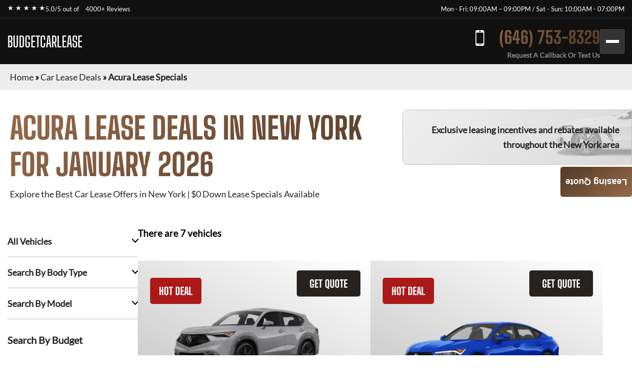

--- FILE ---
content_type: text/html; charset=utf-8
request_url: https://budgetcarlease.com/car-lease-deals/acura-lease-specials/
body_size: 7117
content:
<!DOCTYPE html><html lang="en"><head><meta charSet="utf-8"/><meta name="viewport" content="width=device-width"/><meta property="og:url" content="https://budgetcarlease.com"/><meta property="og:type" content="website"/><meta property="og:image" content="https://budgetcarlease.com/images/hero/budgetcarlease.webp"/><meta property="og:image:alt" content="Budget Car Lease"/><meta property="og:image:width" content="1200"/><meta property="og:image:height" content="630"/><meta property="og:locale" content="en_US"/><meta property="og:site_name" content="Budget Car Lease"/><title>Acura Lease Specials · Monthly Lease Specials (New) · Budget Car Lease</title><meta name="robots" content="index,follow"/><meta name="description" content="Acura at Best Car Leasing Deals: ☎ (646) 753-8329 Exclusive access to marked down lease vehicles &amp; monthly offers, rare to find limited discounts in addition to car lease specials. Short, long term auto leases. Best car leasing deals. Unbeatable prices. Our monthly lease deals &amp; specials often not published"/><meta property="og:title" content="Acura Lease Specials · Monthly Lease Specials (New) · Budget Car Lease"/><meta property="og:description" content="Acura at Best Car Leasing Deals: ☎ (646) 753-8329 Exclusive access to marked down lease vehicles &amp; monthly offers, rare to find limited discounts in addition to car lease specials. Short, long term auto leases. Best car leasing deals. Unbeatable prices. Our monthly lease deals &amp; specials often not published"/><link rel="canonical" href="https://budgetcarlease.com/car-lease-deals/acura-lease-specials/"/><meta name="next-head-count" content="16"/><link href="/favicon.png" rel="shortcut icon"/><link data-next-font="" rel="preconnect" href="/" crossorigin="anonymous"/><link rel="preload" href="/_next/static/css/9d0b6cbdf47ada9a.css?dpl=dpl_EQ3KnRCedCodhwj11V6GwbBboLEv" as="style"/><link rel="stylesheet" href="/_next/static/css/9d0b6cbdf47ada9a.css?dpl=dpl_EQ3KnRCedCodhwj11V6GwbBboLEv" data-n-g=""/><noscript data-n-css=""></noscript><script defer="" nomodule="" src="/_next/static/chunks/polyfills-42372ed130431b0a.js?dpl=dpl_EQ3KnRCedCodhwj11V6GwbBboLEv"></script><script src="/_next/static/chunks/webpack-ee7e63bc15b31913.js?dpl=dpl_EQ3KnRCedCodhwj11V6GwbBboLEv" defer=""></script><script src="/_next/static/chunks/framework-64ad27b21261a9ce.js?dpl=dpl_EQ3KnRCedCodhwj11V6GwbBboLEv" defer=""></script><script src="/_next/static/chunks/main-cb6be8e9c97a6bff.js?dpl=dpl_EQ3KnRCedCodhwj11V6GwbBboLEv" defer=""></script><script src="/_next/static/chunks/pages/_app-ffa80ad30999524d.js?dpl=dpl_EQ3KnRCedCodhwj11V6GwbBboLEv" defer=""></script><script src="/_next/static/chunks/pages/car-lease-deals/%5BfilterSlug%5D-9e4d49eb0b44d46e.js?dpl=dpl_EQ3KnRCedCodhwj11V6GwbBboLEv" defer=""></script><script src="/_next/static/XubBUC_rsWM_0DXB_fubv/_buildManifest.js?dpl=dpl_EQ3KnRCedCodhwj11V6GwbBboLEv" defer=""></script><script src="/_next/static/XubBUC_rsWM_0DXB_fubv/_ssgManifest.js?dpl=dpl_EQ3KnRCedCodhwj11V6GwbBboLEv" defer=""></script><style id="__jsx-2087208844">:root{--gradient-color:linear-gradient(140deg, #966b4b 0%, #5a3f2b 87.62%);--gradient-color-2:linear-gradient(133deg, #966b4b -3.71%, #5a3f2b 99.4%);--gradient-color-bg:linear-gradient(180deg, rgba(0, 0, 0, 0.95) 0%, rgba(90, 63, 43, 0.95) 100%);--simple-color:}</style><style id="__jsx-6d0f27d3ff2df114">.fixed-quote-btn.jsx-6d0f27d3ff2df114{position:fixed;z-index:149;top:47%;right:0;-webkit-writing-mode:vertical-lr;-ms-writing-mode:tb-lr;writing-mode:vertical-lr;-webkit-transform:rotate(180deg);-moz-transform:rotate(180deg);-ms-transform:rotate(180deg);-o-transform:rotate(180deg);transform:rotate(180deg);color:#fff;text-align:center;font-size:18px;font-weight:600;line-height:normal;-webkit-border-radius:5px 5px 5px 0;-moz-border-radius:5px 5px 5px 0;border-radius:5px 5px 5px 0;background:var(--gradient-color);-webkit-backdrop-filter:blur(5px);backdrop-filter:blur(5px);padding:20px 10px 20px;cursor:pointer}</style><style id="__jsx-989a5bf53112adea">.footer-top-right.jsx-989a5bf53112adea p.jsx-989a5bf53112adea{margin-bottom:10px}</style></head><body><div id="__next"><!--$--><!--/$--><div class="header-top"><div class="container"><div class="header-top-wrp"><div class="header-top-right"><div class="star-rating"><span>★ ★ ★ ★ ★</span><p>5.0/5 out of   <a href="https://www.dealerrater.com/dealer/eAutoLease-dealer-reviews-106562/#link" target="_blank" rel="noopener noreferrer">4000+ Reviews</a></p></div></div><div class="header-top-left header-top-right"><p>Mon - Fri: 09:00AM – 09:00PM / Sat - Sun: 10:00AM - 07:00PM</p></div></div></div></div><header class="main-header"><div class="container"><div class="header-bottom"><div class="logo"><a href="/">BUDGETCARLEASE</a></div><div class="header-search"><span class="search-mobile">Search Cars<span class="search-manu-close">×</span></span><div class="header-search-wrp"><div class="single-search"><span class="manu-click ">Manufacturer Search</span><div class="manufacture-search item " style="display:none;animation:none;transform-origin:top;overflow:hidden"><div class="manufacture-list"><ul><li><a href="/car-lease-deals/acura-lease-specials/">Acura</a></li><li><a href="/car-lease-deals/alfa-romeo-lease-specials/">Alfa Romeo</a></li><li><a href="/car-lease-deals/aston-martin-lease-specials/">Aston Martin</a></li><li><a href="/car-lease-deals/audi-lease-specials/">Audi</a></li><li><a href="/car-lease-deals/bentley-lease-specials/">Bentley</a></li><li><a href="/car-lease-deals/bmw-lease-specials/">BMW</a></li><li><a href="/car-lease-deals/buick-lease-specials/">Buick</a></li><li><a href="/car-lease-deals/cadillac-lease-specials/">Cadillac</a></li><li><a href="/car-lease-deals/chevrolet-lease-specials/">Chevrolet</a></li><li><a href="/car-lease-deals/chrysler-lease-specials/">Chrysler</a></li><li><a href="/car-lease-deals/dodge-lease-specials/">Dodge</a></li><li><a href="/car-lease-deals/ferrari-lease-specials/">Ferrari</a></li><li><a href="/car-lease-deals/fiat-lease-specials/">FIAT</a></li><li><a href="/car-lease-deals/ford-lease-specials/">Ford</a></li><li><a href="/car-lease-deals/genesis-lease-specials/">Genesis</a></li><li><a href="/car-lease-deals/gmc-lease-specials/">GMC</a></li><li><a href="/car-lease-deals/honda-lease-specials/">Honda</a></li><li><a href="/car-lease-deals/hyundai-lease-specials/">Hyundai</a></li><li><a href="/car-lease-deals/ineos-lease-specials/">Ineos</a></li><li><a href="/car-lease-deals/infiniti-lease-specials/">Infiniti</a></li><li><a href="/car-lease-deals/jaguar-lease-specials/">Jaguar</a></li><li><a href="/car-lease-deals/jeep-lease-specials/">Jeep</a></li><li><a href="/car-lease-deals/kia-lease-specials/">Kia</a></li><li><a href="/car-lease-deals/lamborghini-lease-specials/">Lamborghini</a></li><li><a href="/car-lease-deals/land-rover-lease-specials/">Land Rover</a></li><li><a href="/car-lease-deals/lexus-lease-specials/">Lexus</a></li><li><a href="/car-lease-deals/lincoln-lease-specials/">Lincoln</a></li><li><a href="/car-lease-deals/lucid-lease-specials/">Lucid</a></li><li><a href="/car-lease-deals/maserati-lease-specials/">Maserati</a></li><li><a href="/car-lease-deals/mazda-lease-specials/">Mazda</a></li><li><a href="/car-lease-deals/mercedes-benz-lease-specials/">Mercedes-Benz</a></li><li><a href="/car-lease-deals/mini-lease-specials/">MINI</a></li><li><a href="/car-lease-deals/mitsubishi-lease-specials/">Mitsubishi</a></li><li><a href="/car-lease-deals/nissan-lease-specials/">Nissan</a></li><li><a href="/car-lease-deals/polestar-lease-specials/">Polestar</a></li><li><a href="/car-lease-deals/porsche-lease-specials/">Porsche</a></li><li><a href="/car-lease-deals/ram-lease-specials/">Ram</a></li><li><a href="/car-lease-deals/rivian-lease-specials/">Rivian</a></li><li><a href="/car-lease-deals/rolls-royce-lease-specials/">Rolls-Royce</a></li><li><a href="/car-lease-deals/subaru-lease-specials/">Subaru</a></li><li><a href="/car-lease-deals/tesla-lease-specials/">Tesla</a></li><li><a href="/car-lease-deals/toyota-lease-specials/">Toyota</a></li><li><a href="/car-lease-deals/volkswagen-lease-specials/">Volkswagen</a></li><li><a href="/car-lease-deals/volvo-lease-specials/">Volvo</a></li></ul></div></div></div><div class="single-search"><span class="manu-click ">Model Search</span><div class="model-search item " style="display:none;animation:none;transform-origin:top;overflow:hidden"><p>Loading manufacturers...</p></div></div><div class="single-search"><span class="manu-click ">Body Type Search</span><div class="body-type-search item " style="display:none;animation:none;transform-origin:top;overflow:hidden"><div class="by_body_wrapper"><div class="body_type"><a href="/car-lease-deals/convertible-lease-specials/"><i class="icon-Convertibles"></i><span>Convertibles</span></a></div><div class="body_type"><a href="/car-lease-deals/sedan-lease-specials/"><i class="icon-Sedans"></i><span>Sedans</span></a></div><div class="body_type"><a href="/car-lease-deals/wagon-lease-specials/"><i class="icon-Wagons"></i><span>Wagons</span></a></div><div class="body_type"><a href="/car-lease-deals/crossover-lease-specials/"><i class="icon-Crossovers"></i><span>Crossovers</span></a></div><div class="body_type"><a href="/car-lease-deals/coupe-lease-specials/"><i class="icon-Coupes"></i><span>Coupes</span></a></div><div class="body_type"><a href="/car-lease-deals/minivan-lease-specials/"><i class="icon-Minivans"></i><span>Minivans</span></a></div><div class="body_type"><a href="/car-lease-deals/sports-lease-specials/"><i class="icon-Sports"></i><span>Sports</span></a></div><div class="body_type"><a href="/car-lease-deals/hatchback-lease-specials/"><i class="icon-Hatchbacks"></i><span>Hatchbacks</span></a></div><div class="body_type"><a href="/car-lease-deals/suv-lease-specials/"><i class="icon-SUVs"></i><span>SUVs</span></a></div><div class="body_type"><a href="/car-lease-deals/trucks-lease-specials/"><i class="icon-Trucks"></i><span>Trucks</span></a></div><div class="body_type"><a href="/car-lease-deals/hybrid-lease-specials/"><i class="icon-Hybrids"></i><span>Hybrids</span></a></div><div class="body_type"><a href="/car-lease-deals/electric-lease-specials/"><i class="icon-Electric"></i><span>Electric</span></a></div><div class="body_type"><a href="/car-lease-deals/luxury-lease-specials/"><i class="icon-Luxury"></i><span>Luxury</span></a></div></div></div></div><div class="single-search range"><span class="manu-click ">Budget Search</span><div class="budget-search item " style="display:none;animation:none;transform-origin:top;overflow:hidden"><div class="budget-range-react"><form><p class="min-max-amount"><span class="min-am">$<!-- -->0</span><span class="max-am">$<!-- -->1500</span></p><div class="slider-wrapper"><input type="range" min="0" max="1500" step="1" class="thumb thumb--left" value="0"/><input type="range" min="0" max="1500" step="1" class="thumb thumb--right" value="1500"/><div class="slider-track"></div><div class="slider-range" style="left:0%;width:100%"></div></div><button type="submit" class="search-lease">Search Lease Deals</button></form></div></div></div><a class="search-lease" href="/car-lease-deals/">Search Lease Deals</a></div></div><div class="header-right"><div class="header-call"><a href="tel:+16467538329">(646) 753-8329</a><span>Request A Callback Or Text Us</span></div><div class="mobile-bar "><span></span><span></span><span></span></div></div></div><div class="side-nav-area "><div class="side-nav-wrp"><nav class="main-menu"><ul class="menu"><li class="menu-item"><a href="/car-lease-deals/">Car Lease Deals</a></li><li class="menu-item"><a href="/application/personal/">Personal Application</a></li><li class="menu-item"><a href="/application/business/">Business Application</a></li><li class="menu-item sub-menu-item menu-item-has-children"><a href="/services/">Services</a><ul class="sub-menu"><li class="menu-item"><a href="/services/car-financing/">Car Financing</a></li><li class="menu-item"><a href="/services/exit-your-lease/">Exit Your Lease</a></li><li class="menu-item"><a href="/services/lease-return/">Lease Return</a></li><li class="menu-item"><a href="/services/lease-termination/">Lease Termination</a></li><li class="menu-item"><a href="/services/lease-transfer/">Lease Transfer</a></li><li class="menu-item"><a href="/services/pre-owned/">Pre-owned</a></li><li class="menu-item"><a href="/services/sell-your-car/">Sell Your Car</a></li></ul></li><li class="menu-item"><a href="/contact-us/">Contact Us</a></li></ul></nav></div></div></div></header><section class="inner-breadcrumb-sec"><div class="breadcrumb-area"><p id="breadcrumbs"><span><a class="home-link" href="/">Home</a><span> » </span><span><a class="breadcrumb-link" href="/car-lease-deals/">Car Lease Deals</a><span> » </span></span><span class="breadcrumb_last" aria-current="page">Acura Lease Specials</span></span></p></div></section><div class="inner-banner-con"><div class="inner-banner-left"><h1>Acura<!-- --> Lease Deals in New York <br/> for <!-- -->January 2026</h1><p>Explore the Best Car Lease Offers in New York | $0 Down Lease Specials Available</p></div><div class="inner-banner-right-area"><div class="inner-banner-right"><p>Exclusive leasing incentives and rebates available <br/>throughout the New York area</p></div></div></div><section class="search-filter-sec"><div class="container-x"><div class="search-filter-wrp"><div class="search-filter-left"><div class="accordion"><div class="single-accordion"><h4 class="ac-title ">All Vehicles</h4><div class="accordion-body" style="display:none"><div class="manufacture-list"><ul><li><a href="/car-lease-deals/acura-lease-specials/">Acura</a></li><li><a href="/car-lease-deals/alfa-romeo-lease-specials/">Alfa Romeo</a></li><li><a href="/car-lease-deals/aston-martin-lease-specials/">Aston Martin</a></li><li><a href="/car-lease-deals/audi-lease-specials/">Audi</a></li><li><a href="/car-lease-deals/bentley-lease-specials/">Bentley</a></li><li><a href="/car-lease-deals/bmw-lease-specials/">BMW</a></li><li><a href="/car-lease-deals/buick-lease-specials/">Buick</a></li><li><a href="/car-lease-deals/cadillac-lease-specials/">Cadillac</a></li><li><a href="/car-lease-deals/chevrolet-lease-specials/">Chevrolet</a></li><li><a href="/car-lease-deals/chrysler-lease-specials/">Chrysler</a></li><li><a href="/car-lease-deals/dodge-lease-specials/">Dodge</a></li><li><a href="/car-lease-deals/ferrari-lease-specials/">Ferrari</a></li><li><a href="/car-lease-deals/fiat-lease-specials/">FIAT</a></li><li><a href="/car-lease-deals/ford-lease-specials/">Ford</a></li><li><a href="/car-lease-deals/genesis-lease-specials/">Genesis</a></li><li><a href="/car-lease-deals/gmc-lease-specials/">GMC</a></li><li><a href="/car-lease-deals/honda-lease-specials/">Honda</a></li><li><a href="/car-lease-deals/hyundai-lease-specials/">Hyundai</a></li><li><a href="/car-lease-deals/ineos-lease-specials/">Ineos</a></li><li><a href="/car-lease-deals/infiniti-lease-specials/">Infiniti</a></li><li><a href="/car-lease-deals/jaguar-lease-specials/">Jaguar</a></li><li><a href="/car-lease-deals/jeep-lease-specials/">Jeep</a></li><li><a href="/car-lease-deals/kia-lease-specials/">Kia</a></li><li><a href="/car-lease-deals/lamborghini-lease-specials/">Lamborghini</a></li><li><a href="/car-lease-deals/land-rover-lease-specials/">Land Rover</a></li><li><a href="/car-lease-deals/lexus-lease-specials/">Lexus</a></li><li><a href="/car-lease-deals/lincoln-lease-specials/">Lincoln</a></li><li><a href="/car-lease-deals/lucid-lease-specials/">Lucid</a></li><li><a href="/car-lease-deals/maserati-lease-specials/">Maserati</a></li><li><a href="/car-lease-deals/mazda-lease-specials/">Mazda</a></li><li><a href="/car-lease-deals/mercedes-benz-lease-specials/">Mercedes-Benz</a></li><li><a href="/car-lease-deals/mini-lease-specials/">MINI</a></li><li><a href="/car-lease-deals/mitsubishi-lease-specials/">Mitsubishi</a></li><li><a href="/car-lease-deals/nissan-lease-specials/">Nissan</a></li><li><a href="/car-lease-deals/polestar-lease-specials/">Polestar</a></li><li><a href="/car-lease-deals/porsche-lease-specials/">Porsche</a></li><li><a href="/car-lease-deals/ram-lease-specials/">Ram</a></li><li><a href="/car-lease-deals/rivian-lease-specials/">Rivian</a></li><li><a href="/car-lease-deals/rolls-royce-lease-specials/">Rolls-Royce</a></li><li><a href="/car-lease-deals/subaru-lease-specials/">Subaru</a></li><li><a href="/car-lease-deals/tesla-lease-specials/">Tesla</a></li><li><a href="/car-lease-deals/toyota-lease-specials/">Toyota</a></li><li><a href="/car-lease-deals/volkswagen-lease-specials/">Volkswagen</a></li><li><a href="/car-lease-deals/volvo-lease-specials/">Volvo</a></li></ul></div></div></div><div class="single-accordion"><h4 class="ac-title ">Search By Body Type</h4><div class="accordion-body" style="display:none"><div class="by_body_wrapper"><div class="body_type"><a href="/car-lease-deals/convertible-lease-specials/"><i class="icon-Convertibles"></i><span>Convertibles</span></a></div><div class="body_type"><a href="/car-lease-deals/sedan-lease-specials/"><i class="icon-Sedans"></i><span>Sedans</span></a></div><div class="body_type"><a href="/car-lease-deals/wagon-lease-specials/"><i class="icon-Wagons"></i><span>Wagons</span></a></div><div class="body_type"><a href="/car-lease-deals/crossover-lease-specials/"><i class="icon-Crossovers"></i><span>Crossovers</span></a></div><div class="body_type"><a href="/car-lease-deals/coupe-lease-specials/"><i class="icon-Coupes"></i><span>Coupes</span></a></div><div class="body_type"><a href="/car-lease-deals/minivan-lease-specials/"><i class="icon-Minivans"></i><span>Minivans</span></a></div><div class="body_type"><a href="/car-lease-deals/sports-lease-specials/"><i class="icon-Sports"></i><span>Sports</span></a></div><div class="body_type"><a href="/car-lease-deals/hatchback-lease-specials/"><i class="icon-Hatchbacks"></i><span>Hatchbacks</span></a></div><div class="body_type"><a href="/car-lease-deals/suv-lease-specials/"><i class="icon-SUVs"></i><span>SUVs</span></a></div><div class="body_type"><a href="/car-lease-deals/trucks-lease-specials/"><i class="icon-Trucks"></i><span>Trucks</span></a></div><div class="body_type"><a href="/car-lease-deals/hybrid-lease-specials/"><i class="icon-Hybrids"></i><span>Hybrids</span></a></div><div class="body_type"><a href="/car-lease-deals/electric-lease-specials/"><i class="icon-Electric"></i><span>Electric</span></a></div><div class="body_type"><a href="/car-lease-deals/luxury-lease-specials/"><i class="icon-Luxury"></i><span>Luxury</span></a></div></div></div></div><div class="single-accordion"><h4 class="ac-title ">Search By Model</h4><div class="accordion-body" style="display:none"><p>Loading manufacturers...</p></div></div></div><div class="budget-inner"><h3>Search By Budget</h3><div class="budget-range-react"><form><p class="min-max-amount"><span class="min-am">$<!-- -->0</span><span class="max-am">$<!-- -->1500</span></p><div class="slider-wrapper"><input type="range" min="0" max="1500" step="1" class="thumb thumb--left" value="0"/><input type="range" min="0" max="1500" step="1" class="thumb thumb--right" value="1500"/><div class="slider-track"></div><div class="slider-range" style="left:0%;width:100%"></div></div><button type="submit" class="search-lease">Search Lease Deals</button></form></div></div></div><div class="search-filter-right"><div class="search-filter-head"><h3>There are <!-- -->7<!-- --> vehicles</h3></div><div class="search-result"><div style="text-align:center;margin:40px 0"><span class="loading-spinner" style="display:inline-block;margin-right:8px;vertical-align:middle"><svg width="24" height="24" viewBox="0 0 50 50"><circle cx="25" cy="25" r="20" fill="none" stroke="#035b83" stroke-width="5" stroke-linecap="round" stroke-dasharray="31.4 31.4" transform="rotate(-90 25 25)"><animateTransform attributeName="transform" type="rotate" from="0 25 25" to="360 25 25" dur="1s" repeatCount="indefinite"></animateTransform></circle></svg></span><span style="font-size:20px;color:#035b83;vertical-align:middle">Loading...</span></div><div class="search-result-item"><div class="single-car"><button class="sa-quote-btn">GET QUOTE</button><a class="car-item-link" href="/car-lease-deals/acura-lease-specials/acura-adx/"><div class="car-thum"><span style="background-color:#AC1919">HOT DEAL</span><img title="2025 Acura ADX" alt="2025 Acura ADX" loading="lazy" width="377" height="295" decoding="async" data-nimg="1" style="color:transparent" srcSet="/_next/image/?url=https%3A%2F%2Fwww.cdn.718autolease.com%2Facura-adx-2025%2F2025-acura-adx-front-969696.png&amp;w=384&amp;q=75&amp;dpl=dpl_EQ3KnRCedCodhwj11V6GwbBboLEv 1x, /_next/image/?url=https%3A%2F%2Fwww.cdn.718autolease.com%2Facura-adx-2025%2F2025-acura-adx-front-969696.png&amp;w=828&amp;q=75&amp;dpl=dpl_EQ3KnRCedCodhwj11V6GwbBboLEv 2x" src="/_next/image/?url=https%3A%2F%2Fwww.cdn.718autolease.com%2Facura-adx-2025%2F2025-acura-adx-front-969696.png&amp;w=828&amp;q=75&amp;dpl=dpl_EQ3KnRCedCodhwj11V6GwbBboLEv"/></div><div class="car-title"><h3>2025 Acura ADX</h3></div><ul class="car-feature"><li class="power">190<!-- --> HP</li><li class="drivetrain">FWD</li><li class="seatstwo">5<!-- --> Seats</li></ul><ul class="car-list"><li>Lease Term: <!-- -->48 Months</li><li>Miles Per Year: <!-- -->7,500</li></ul><div class="car-price"><p>from</p><span><span>$</span>395</span><p>Month / $0 down</p></div></a></div><div class="single-car"><button class="sa-quote-btn">GET QUOTE</button><a class="car-item-link" href="/car-lease-deals/acura-lease-specials/acura-integra/"><div class="car-thum"><span style="background-color:#AC1919">HOT DEAL</span><img title="2026 Acura Integra" alt="2026 Acura Integra" loading="lazy" width="377" height="295" decoding="async" data-nimg="1" style="color:transparent" srcSet="/_next/image/?url=https%3A%2F%2Fwww.cdn.718autolease.com%2Facura-integra-2025%2F2025-acura-integra-front-143CA0.png&amp;w=384&amp;q=75&amp;dpl=dpl_EQ3KnRCedCodhwj11V6GwbBboLEv 1x, /_next/image/?url=https%3A%2F%2Fwww.cdn.718autolease.com%2Facura-integra-2025%2F2025-acura-integra-front-143CA0.png&amp;w=828&amp;q=75&amp;dpl=dpl_EQ3KnRCedCodhwj11V6GwbBboLEv 2x" src="/_next/image/?url=https%3A%2F%2Fwww.cdn.718autolease.com%2Facura-integra-2025%2F2025-acura-integra-front-143CA0.png&amp;w=828&amp;q=75&amp;dpl=dpl_EQ3KnRCedCodhwj11V6GwbBboLEv"/></div><div class="car-title"><h3>2026 Acura Integra</h3></div><ul class="car-feature"><li class="power">200<!-- --> HP</li><li class="drivetrain">FWD</li><li class="seatstwo">5<!-- --> Seats</li></ul><ul class="car-list"><li>Lease Term: <!-- -->36 Months</li><li>Miles Per Year: <!-- -->7,500</li></ul><div class="car-price"><p>from</p><span><span>$</span>395</span><p>Month / $0 down</p></div></a></div><div class="single-car"><button class="sa-quote-btn">GET QUOTE</button><a class="car-item-link" href="/car-lease-deals/acura-lease-specials/acura-tlx/"><div class="car-thum"><span style="background-color:#AC1919">LIMITED AVAILABILITY</span><img title="2025 Acura TLX" alt="2025 Acura TLX" loading="lazy" width="377" height="295" decoding="async" data-nimg="1" style="color:transparent" srcSet="/_next/image/?url=https%3A%2F%2Fwww.cdn.718autolease.com%2Facura-tlx-2025%2F2025-acura-tlx-front-141414.png&amp;w=384&amp;q=75&amp;dpl=dpl_EQ3KnRCedCodhwj11V6GwbBboLEv 1x, /_next/image/?url=https%3A%2F%2Fwww.cdn.718autolease.com%2Facura-tlx-2025%2F2025-acura-tlx-front-141414.png&amp;w=828&amp;q=75&amp;dpl=dpl_EQ3KnRCedCodhwj11V6GwbBboLEv 2x" src="/_next/image/?url=https%3A%2F%2Fwww.cdn.718autolease.com%2Facura-tlx-2025%2F2025-acura-tlx-front-141414.png&amp;w=828&amp;q=75&amp;dpl=dpl_EQ3KnRCedCodhwj11V6GwbBboLEv"/></div><div class="car-title"><h3>2025 Acura TLX</h3></div><ul class="car-feature"><li class="power">272<!-- --> HP</li><li class="drivetrain">FWD</li><li class="seatstwo">5<!-- --> Seats</li></ul><ul class="car-list"><li>Lease Term: <!-- -->36 Months</li><li>Miles Per Year: <!-- -->7,500</li></ul><div class="car-price"><p>from</p><span><span>$</span>425</span><p>Month / $0 down</p></div></a></div><div class="single-car"><button class="sa-quote-btn">GET QUOTE</button><a class="car-item-link" href="/car-lease-deals/acura-lease-specials/acura-rdx/"><div class="car-thum"><span style="background-color:#AC1919">HOT DEAL</span><img title="2025 Acura RDX" alt="2025 Acura RDX" loading="lazy" width="377" height="295" decoding="async" data-nimg="1" style="color:transparent" srcSet="/_next/image/?url=https%3A%2F%2Fwww.cdn.718autolease.com%2Facura-rdx-2025%2F2025-acura-rdx-front-B4B4B4.png&amp;w=384&amp;q=75&amp;dpl=dpl_EQ3KnRCedCodhwj11V6GwbBboLEv 1x, /_next/image/?url=https%3A%2F%2Fwww.cdn.718autolease.com%2Facura-rdx-2025%2F2025-acura-rdx-front-B4B4B4.png&amp;w=828&amp;q=75&amp;dpl=dpl_EQ3KnRCedCodhwj11V6GwbBboLEv 2x" src="/_next/image/?url=https%3A%2F%2Fwww.cdn.718autolease.com%2Facura-rdx-2025%2F2025-acura-rdx-front-B4B4B4.png&amp;w=828&amp;q=75&amp;dpl=dpl_EQ3KnRCedCodhwj11V6GwbBboLEv"/></div><div class="car-title"><h3>2025 Acura RDX</h3></div><ul class="car-feature"><li class="power">272<!-- --> HP</li><li class="drivetrain">AWD</li><li class="seatstwo">5<!-- --> Seats</li></ul><ul class="car-list"><li>Lease Term: <!-- -->48 Months</li><li>Miles Per Year: <!-- -->7,500</li></ul><div class="car-price"><p>from</p><span><span>$</span>535</span><p>Month / $0 down</p></div></a></div><div class="single-car"><button class="sa-quote-btn">GET QUOTE</button><a class="car-item-link" href="/car-lease-deals/acura-lease-specials/acura-mdx/"><div class="car-thum"><img title="2026 Acura MDX" alt="2026 Acura MDX" loading="lazy" width="377" height="295" decoding="async" data-nimg="1" style="color:transparent" srcSet="/_next/image/?url=https%3A%2F%2Fwww.cdn.718autolease.com%2Facura-mdx-2026%2F2026-acura-mdx-front-141414.png&amp;w=384&amp;q=75&amp;dpl=dpl_EQ3KnRCedCodhwj11V6GwbBboLEv 1x, /_next/image/?url=https%3A%2F%2Fwww.cdn.718autolease.com%2Facura-mdx-2026%2F2026-acura-mdx-front-141414.png&amp;w=828&amp;q=75&amp;dpl=dpl_EQ3KnRCedCodhwj11V6GwbBboLEv 2x" src="/_next/image/?url=https%3A%2F%2Fwww.cdn.718autolease.com%2Facura-mdx-2026%2F2026-acura-mdx-front-141414.png&amp;w=828&amp;q=75&amp;dpl=dpl_EQ3KnRCedCodhwj11V6GwbBboLEv"/></div><div class="car-title"><h3>2026 Acura MDX</h3></div><ul class="car-feature"><li class="power">290<!-- --> HP</li><li class="drivetrain">AWD</li><li class="seatstwo">7<!-- --> Seats</li></ul><ul class="car-list"><li>Lease Term: <!-- -->48 Months</li><li>Miles Per Year: <!-- -->7,500</li></ul><div class="car-price"><p>from</p><span><span>$</span>645</span><p>Month / $0 down</p></div></a></div><div class="single-car"><button class="sa-quote-btn">GET QUOTE</button><a class="car-item-link" href="/car-lease-deals/acura-lease-specials/acura-nsx/"><div class="car-thum"><span style="background-color:#AC1919">FINANCE ONLY</span><img title="2023 Acura NSX" alt="2023 Acura NSX" loading="lazy" width="377" height="295" decoding="async" data-nimg="1" style="color:transparent" srcSet="/_next/image/?url=https%3A%2F%2Fwww.cdn.718autolease.com%2Facura-nsx-2022%2F2022-acura-nsx-front-050505.png&amp;w=384&amp;q=75&amp;dpl=dpl_EQ3KnRCedCodhwj11V6GwbBboLEv 1x, /_next/image/?url=https%3A%2F%2Fwww.cdn.718autolease.com%2Facura-nsx-2022%2F2022-acura-nsx-front-050505.png&amp;w=828&amp;q=75&amp;dpl=dpl_EQ3KnRCedCodhwj11V6GwbBboLEv 2x" src="/_next/image/?url=https%3A%2F%2Fwww.cdn.718autolease.com%2Facura-nsx-2022%2F2022-acura-nsx-front-050505.png&amp;w=828&amp;q=75&amp;dpl=dpl_EQ3KnRCedCodhwj11V6GwbBboLEv"/></div><div class="car-title"><h3>2023 Acura NSX</h3></div><ul class="car-feature"><li class="power">600<!-- --> HP</li><li class="drivetrain"></li><li class="seatstwo">2<!-- --> Seats</li></ul><ul class="car-list"><li>Lease Term: <!-- -->72 Months</li><li>Miles Per Year: </li></ul><div class="car-price"><p class="call-for-price call-for-price-car-item">Call For Price</p></div></a></div><div class="single-car"><button class="sa-quote-btn">GET QUOTE</button><a class="car-item-link" href="/car-lease-deals/acura-lease-specials/acura-zdx/"><div class="car-thum"><span style="background-color:#AC1919">SOLD OUT</span><img title="2024 Acura ZDX" alt="2024 Acura ZDX" loading="lazy" width="377" height="295" decoding="async" data-nimg="1" style="color:transparent" srcSet="/_next/image/?url=https%3A%2F%2Fwww.cdn.718autolease.com%2Facura-zdx-2024%2F2024-acura-zdx-front-BC0D1C.png&amp;w=384&amp;q=75&amp;dpl=dpl_EQ3KnRCedCodhwj11V6GwbBboLEv 1x, /_next/image/?url=https%3A%2F%2Fwww.cdn.718autolease.com%2Facura-zdx-2024%2F2024-acura-zdx-front-BC0D1C.png&amp;w=828&amp;q=75&amp;dpl=dpl_EQ3KnRCedCodhwj11V6GwbBboLEv 2x" src="/_next/image/?url=https%3A%2F%2Fwww.cdn.718autolease.com%2Facura-zdx-2024%2F2024-acura-zdx-front-BC0D1C.png&amp;w=828&amp;q=75&amp;dpl=dpl_EQ3KnRCedCodhwj11V6GwbBboLEv"/></div><div class="car-title"><h3>2024 Acura ZDX</h3></div><ul class="car-feature"><li class="power">490<!-- --> HP</li><li class="drivetrain">AWD</li><li class="seatstwo">5<!-- --> Seats</li></ul><ul class="car-list"><li>Lease Term: </li><li>Miles Per Year: </li></ul><div class="car-price"><p class="call-for-price call-for-price-car-item">Call For Price</p></div></a></div></div><div style="height:1px"></div></div></div></div></div></section><section class="contact-inner-sec sec-m"><main class="main-inner"></main></section><button class="jsx-6d0f27d3ff2df114 sa-quote-btn fixed-quote-btn">Leasing Quote</button><section class="footer-section"><div class="footer-top"><div class="footer-top-left"><div><h2>Contact Us</h2><p>Contact us today for a free quote on any auto make or model!</p><ul><li><a href="tel:+16467538329" class="call">(646) 753-8329</a></li></ul><h3>Other Leasing Locations:</h3><p>Stamford, CT; NY, PA; Newark, NJ</p></div></div><div class="jsx-989a5bf53112adea footer-top-right"><p class="jsx-989a5bf53112adea">*Powered by and operated by eAutoLease. We are not a franchised dealer, but a licensed and bonded transporter and auto brokerage firm in the state of New York (Facility ID No. 7120366). We proudly hold membership in the New York Auto Brokers Association (NYABA) and are a certified car leasing company accredited by the National Independent Automobile Dealers Association (NIADA).</p><p class="jsx-989a5bf53112adea">Our operations fully comply with the Federal Trade Commission (FTC) Used Car Rule and the Motor Vehicle Retail Leasing Act (MVRLA). We are licensed by the New York State Department of Motor Vehicles (DMV), holding both a Motor Vehicle Retail Installment Sales License and a Secondhand Dealer Auto License (No. 2095372-DCA). All of our leasing agents are certified professionals. Please note, we do not provide vehicle warranty repairs, as factory warranties are covered by the manufacturer.</p><p class="jsx-989a5bf53112adea">Occasionally, there may be delays in updating monthly pricing, since deals can start or end several days before or after the anticipated dates. Additionally, manufacturer or bank program updates may be delayed, and holiday programs may be extended accordingly.</p><p class="jsx-989a5bf53112adea dealer-rate">Budget Car Lease<!-- --> has a<!-- --> <a href="https://www.dealerrater.com/dealer/eAutoLease-dealer-reviews-106562/#link" target="_blank" rel="noopener noreferrer" class="jsx-989a5bf53112adea">DealerRater</a> <!-- -->rating of 5.0/5 based on 4000+ ratings and reviews.</p></div></div><div class="foote-btm"><div class="container"><div class="overflow-auto"><img alt="dealer logos" title="Dealer logos" loading="lazy" width="1370" height="192" decoding="async" data-nimg="1" style="color:transparent" srcSet="/_next/image/?url=%2Fimages%2FfDealerLogo.png&amp;w=1920&amp;q=75&amp;dpl=dpl_EQ3KnRCedCodhwj11V6GwbBboLEv 1x, /_next/image/?url=%2Fimages%2FfDealerLogo.png&amp;w=3840&amp;q=75&amp;dpl=dpl_EQ3KnRCedCodhwj11V6GwbBboLEv 2x" src="/_next/image/?url=%2Fimages%2FfDealerLogo.png&amp;w=3840&amp;q=75&amp;dpl=dpl_EQ3KnRCedCodhwj11V6GwbBboLEv"/></div><div class="copy-right"><p>© <!-- -->2026<!-- --> <!-- -->Budget Car Lease<!-- -->. <br/>All rights reserved. Operated by <a class="e-copy" href="https://www.eautolease.com/" rel="nofollow">eAutoLease.com</a></p><ul><li><a rel="noindex nofollow" href="/terms-and-conditions/">Terms and Conditions</a></li><li><a rel="noindex nofollow" href="/accessibility/">Accessibility</a></li><li><a rel="noindex nofollow" href="/privacy-policy/">Privacy Policy</a></li><li><a rel="noindex nofollow" href="/code-of-ethics/">Code of Ethics</a></li></ul></div></div></div></section></div><script id="__NEXT_DATA__" type="application/json">{"props":{"makes":[{"name":"Acura","slug":"acura","count":7},{"name":"Alfa Romeo","slug":"alfa-romeo","count":5},{"name":"Aston Martin","slug":"aston-martin","count":3},{"name":"Audi","slug":"audi","count":32},{"name":"Bentley","slug":"bentley","count":4},{"name":"BMW","slug":"bmw","count":33},{"name":"Buick","slug":"buick","count":5},{"name":"Cadillac","slug":"cadillac","count":10},{"name":"Chevrolet","slug":"chevrolet","count":19},{"name":"Chrysler","slug":"chrysler","count":2},{"name":"Dodge","slug":"dodge","count":4},{"name":"Ferrari","slug":"ferrari","count":2},{"name":"FIAT","slug":"fiat","count":2},{"name":"Ford","slug":"ford","count":10},{"name":"Genesis","slug":"genesis","count":7},{"name":"GMC","slug":"gmc","count":8},{"name":"Honda","slug":"honda","count":12},{"name":"Hyundai","slug":"hyundai","count":12},{"name":"Ineos","slug":"ineos","count":1},{"name":"Infiniti","slug":"infiniti","count":5},{"name":"Jaguar","slug":"jaguar","count":6},{"name":"Jeep","slug":"jeep","count":7},{"name":"Kia","slug":"kia","count":12},{"name":"Lamborghini","slug":"lamborghini","count":2},{"name":"Land Rover","slug":"land-rover","count":7},{"name":"Lexus","slug":"lexus","count":22},{"name":"Lincoln","slug":"lincoln","count":5},{"name":"Lucid","slug":"lucid","count":1},{"name":"Maserati","slug":"maserati","count":4},{"name":"Mazda","slug":"mazda","count":10},{"name":"Mercedes-Benz","slug":"mercedes-benz","count":23},{"name":"MINI","slug":"mini","count":6},{"name":"Mitsubishi","slug":"mitsubishi","count":4},{"name":"Nissan","slug":"nissan","count":12},{"name":"Polestar","slug":"polestar","count":2},{"name":"Porsche","slug":"porsche","count":7},{"name":"Ram","slug":"ram","count":7},{"name":"Rivian","slug":"rivian","count":1},{"name":"Rolls-Royce","slug":"rolls-royce","count":2},{"name":"Subaru","slug":"subaru","count":8},{"name":"Tesla","slug":"tesla","count":5},{"name":"Toyota","slug":"toyota","count":23},{"name":"Volkswagen","slug":"volkswagen","count":11},{"name":"Volvo","slug":"volvo","count":11}],"__N_SSG":true,"pageProps":{"initialCars":[{"id":522473,"title":"2025 Acura ADX","slug":"acura-adx","year":"2025","make":"Acura","model":"ADX","body_type":"Crossover","image":"https://www.cdn.718autolease.com/acura-adx-2025/2025-acura-adx-front-969696.png","price":395,"old_price":null,"link":"/car-lease-deals/acura-lease-specials/acura-adx/","drive_type":"FWD","horse_power":"190","fuel_city":"26","fuel_highway":"31","seating":"5","lease_term":"48 Months","miles":"7,500","badge_text":"HOT DEAL","badge_color":"#AC1919"},{"id":349951,"title":"2026 Acura Integra","slug":"acura-integra","year":"2026","make":"Acura","model":"Integra","body_type":"Liftback","image":"https://www.cdn.718autolease.com/acura-integra-2025/2025-acura-integra-front-143CA0.png","price":395,"old_price":null,"link":"/car-lease-deals/acura-lease-specials/acura-integra/","drive_type":"FWD","horse_power":"200","fuel_city":"29","fuel_highway":"37","seating":"5","lease_term":"36 Months","miles":"7,500","badge_text":"HOT DEAL","badge_color":"#AC1919"},{"id":38269,"title":"2025 Acura TLX","slug":"acura-tlx","year":"2025","make":"Acura","model":"TLX","body_type":"Sedan","image":"https://www.cdn.718autolease.com/acura-tlx-2025/2025-acura-tlx-front-141414.png","price":425,"old_price":null,"link":"/car-lease-deals/acura-lease-specials/acura-tlx/","drive_type":"FWD","horse_power":"272","fuel_city":"22","fuel_highway":"31","seating":"5","lease_term":"36 Months","miles":"7,500","badge_text":"LIMITED AVAILABILITY","badge_color":"#AC1919"},{"id":38658,"title":"2025 Acura RDX","slug":"acura-rdx","year":"2025","make":"Acura","model":"RDX","body_type":"SUV","image":"https://www.cdn.718autolease.com/acura-rdx-2025/2025-acura-rdx-front-B4B4B4.png","price":535,"old_price":null,"link":"/car-lease-deals/acura-lease-specials/acura-rdx/","drive_type":"AWD","horse_power":"272","fuel_city":"21","fuel_highway":"27","seating":"5","lease_term":"48 Months","miles":"7,500","badge_text":"HOT DEAL","badge_color":"#AC1919"},{"id":89915,"title":"2026 Acura MDX","slug":"acura-mdx","year":"2026","make":"Acura","model":"MDX","body_type":"7-seater","image":"https://www.cdn.718autolease.com/acura-mdx-2026/2026-acura-mdx-front-141414.png","price":645,"old_price":null,"link":"/car-lease-deals/acura-lease-specials/acura-mdx/","drive_type":"AWD","horse_power":"290","fuel_city":false,"fuel_highway":false,"seating":"7","lease_term":"48 Months","miles":"7,500","badge_text":"","badge_color":"#AC1919"},{"id":38869,"title":"2023 Acura NSX","slug":"acura-nsx","year":false,"make":"Acura","model":"NSX","body_type":"Coupe","image":"https://www.cdn.718autolease.com/acura-nsx-2022/2022-acura-nsx-front-050505.png","price":null,"old_price":null,"link":"/car-lease-deals/acura-lease-specials/acura-nsx/","drive_type":false,"horse_power":"600","fuel_city":"21","fuel_highway":"22","seating":"2","lease_term":"72 Months","miles":"","badge_text":"FINANCE ONLY","badge_color":"#AC1919"},{"id":518585,"title":"2024 Acura ZDX","slug":"acura-zdx","year":"2024","make":"Acura","model":"ZDX","body_type":"Electric","image":"https://www.cdn.718autolease.com/acura-zdx-2024/2024-acura-zdx-front-BC0D1C.png","price":null,"old_price":null,"link":"/car-lease-deals/acura-lease-specials/acura-zdx/","drive_type":"AWD","horse_power":"490","fuel_city":"94","fuel_highway":"80","seating":"5","lease_term":"","miles":"","badge_text":"SOLD OUT","badge_color":"#AC1919"}],"total":7,"base":"acura","filterType":"make","filterSlug":"acura-lease-specials","makes":[{"name":"Acura","slug":"acura","count":7},{"name":"Alfa Romeo","slug":"alfa-romeo","count":5},{"name":"Aston Martin","slug":"aston-martin","count":3},{"name":"Audi","slug":"audi","count":32},{"name":"Bentley","slug":"bentley","count":4},{"name":"BMW","slug":"bmw","count":33},{"name":"Buick","slug":"buick","count":5},{"name":"Cadillac","slug":"cadillac","count":10},{"name":"Chevrolet","slug":"chevrolet","count":19},{"name":"Chrysler","slug":"chrysler","count":2},{"name":"Dodge","slug":"dodge","count":4},{"name":"Ferrari","slug":"ferrari","count":2},{"name":"FIAT","slug":"fiat","count":2},{"name":"Ford","slug":"ford","count":10},{"name":"Genesis","slug":"genesis","count":7},{"name":"GMC","slug":"gmc","count":8},{"name":"Honda","slug":"honda","count":12},{"name":"Hyundai","slug":"hyundai","count":12},{"name":"Ineos","slug":"ineos","count":1},{"name":"Infiniti","slug":"infiniti","count":5},{"name":"Jaguar","slug":"jaguar","count":6},{"name":"Jeep","slug":"jeep","count":7},{"name":"Kia","slug":"kia","count":12},{"name":"Lamborghini","slug":"lamborghini","count":2},{"name":"Land Rover","slug":"land-rover","count":7},{"name":"Lexus","slug":"lexus","count":22},{"name":"Lincoln","slug":"lincoln","count":5},{"name":"Lucid","slug":"lucid","count":1},{"name":"Maserati","slug":"maserati","count":4},{"name":"Mazda","slug":"mazda","count":10},{"name":"Mercedes-Benz","slug":"mercedes-benz","count":23},{"name":"MINI","slug":"mini","count":6},{"name":"Mitsubishi","slug":"mitsubishi","count":4},{"name":"Nissan","slug":"nissan","count":12},{"name":"Polestar","slug":"polestar","count":2},{"name":"Porsche","slug":"porsche","count":7},{"name":"Ram","slug":"ram","count":7},{"name":"Rivian","slug":"rivian","count":1},{"name":"Rolls-Royce","slug":"rolls-royce","count":2},{"name":"Subaru","slug":"subaru","count":8},{"name":"Tesla","slug":"tesla","count":5},{"name":"Toyota","slug":"toyota","count":23},{"name":"Volkswagen","slug":"volkswagen","count":11},{"name":"Volvo","slug":"volvo","count":11}],"seoHtml":null,"canonicalPath":"/car-lease-deals/acura-lease-specials/","currentMonthYear":"January 2026"}},"page":"/car-lease-deals/[filterSlug]","query":{"filterSlug":"acura-lease-specials"},"buildId":"XubBUC_rsWM_0DXB_fubv","isFallback":false,"isExperimentalCompile":false,"gsp":true,"appGip":true,"scriptLoader":[]}</script><script defer src="https://static.cloudflareinsights.com/beacon.min.js/vcd15cbe7772f49c399c6a5babf22c1241717689176015" integrity="sha512-ZpsOmlRQV6y907TI0dKBHq9Md29nnaEIPlkf84rnaERnq6zvWvPUqr2ft8M1aS28oN72PdrCzSjY4U6VaAw1EQ==" data-cf-beacon='{"version":"2024.11.0","token":"2ccc70957c9e4edabe4cca8f7dfa5d09","r":1,"server_timing":{"name":{"cfCacheStatus":true,"cfEdge":true,"cfExtPri":true,"cfL4":true,"cfOrigin":true,"cfSpeedBrain":true},"location_startswith":null}}' crossorigin="anonymous"></script>
</body></html>

--- FILE ---
content_type: application/javascript; charset=utf-8
request_url: https://budgetcarlease.com/_next/static/chunks/pages/car-lease-deals-7579b6a8a7c593fb.js?dpl=dpl_EQ3KnRCedCodhwj11V6GwbBboLEv
body_size: 2989
content:
(self.webpackChunk_N_E=self.webpackChunk_N_E||[]).push([[642],{5486:function(e,s,r){(window.__NEXT_P=window.__NEXT_P||[]).push(["/car-lease-deals",function(){return r(6870)}])},643:function(e,s,r){"use strict";var a=r(5893),n=r(7294),l=r(1664),t=r.n(l),i=r(9619),c=r(5675),o=r.n(c);s.Z=e=>{let{car:s}=e,{openModal:r}=(0,n.useContext)(i.t),{title:l,image:c,price:d,lease_term:h,miles:u,horse_power:p,drive_type:m,seating:x,badge_text:j,badge_color:f,make:g,slug:y}=s,N=g.toLowerCase().replace(/-lease-specials/g,"").replace(/\s+/g,"-").replace(/[^a-z0-9-]/g,"");return(0,a.jsxs)("div",{className:"single-car",children:[(0,a.jsx)("button",{className:"sa-quote-btn",onClick:()=>r(s),children:"GET QUOTE"}),(0,a.jsxs)(t(),{href:`/car-lease-deals/${N}-lease-specials/${y}/`,className:"car-item-link",children:[(0,a.jsxs)("div",{className:"car-thum",children:[j&&(0,a.jsx)("span",{style:{backgroundColor:f},children:j}),(0,a.jsx)(o(),{loading:"lazy",width:377,height:295,title:l,src:c||"/images/defaultCar.jpg",alt:l})]}),(0,a.jsx)("div",{className:"car-title",children:(0,a.jsx)("h3",{children:l})}),(0,a.jsxs)("ul",{className:"car-feature",children:[(0,a.jsxs)("li",{className:"power",children:[p," HP"]}),(0,a.jsx)("li",{className:"drivetrain",children:m}),(0,a.jsxs)("li",{className:"seatstwo",children:[x||"—"," Seats"]})]}),(0,a.jsxs)("ul",{className:"car-list",children:[(0,a.jsxs)("li",{children:["Lease Term: ",h]}),(0,a.jsxs)("li",{children:["Miles Per Year: ",u]})]}),(0,a.jsx)("div",{className:"car-price",children:d?(0,a.jsxs)(a.Fragment,{children:[(0,a.jsx)("p",{children:"from"}),(0,a.jsxs)("span",{children:[(0,a.jsx)("span",{children:"$"}),d]}),(0,a.jsx)("p",{children:"Month / $0 down"})]}):(0,a.jsx)("p",{className:"call-for-price call-for-price-car-item",children:"Call For Price"})})]})]})}},3061:function(e,s,r){"use strict";var a=r(5893),n=r(5697),l=r.n(n);let t=e=>{let{total:s}=e;return(0,a.jsx)("div",{className:"search-filter-head",children:(0,a.jsxs)("h3",{children:["There are ",s," vehicles"]})})};t.propTypes={total:l().number.isRequired},s.Z=t},8641:function(e,s,r){"use strict";var a=r(5893),n=r(7294),l=r(4630),t=r(2576),i=r(1942),c=r(5329);let o=[{key:"all",label:"All Vehicles",Component:l.Z},{key:"body",label:"Search By Body Type",Component:t.Z},{key:"model",label:"Search By Model",Component:i.Z}];s.Z=e=>{let{makes:s=[]}=e,[r,t]=(0,n.useState)(null),i=e=>t(s=>s===e?null:e);return(0,a.jsxs)("div",{className:"search-filter-left",children:[(0,a.jsx)("div",{className:"accordion",children:o.map(e=>{let{key:n,label:t,Component:c}=e;return(0,a.jsxs)("div",{className:"single-accordion",children:[(0,a.jsx)("h4",{className:`ac-title ${r===n?"active":""}`,onClick:()=>i(n),children:t}),(0,a.jsx)("div",{className:"accordion-body",style:{display:r===n?"block":"none"},children:c===l.Z?(0,a.jsx)(l.Z,{makes:s}):(0,a.jsx)(c,{})})]},n)})}),(0,a.jsxs)("div",{className:"budget-inner",children:[(0,a.jsx)("h3",{children:"Search By Budget"}),(0,a.jsx)(c.Z,{})]})]})}},1862:function(e,s,r){"use strict";var a=r(5893);r(7294);var n=r(1664),l=r.n(n),t=r(1163);s.Z=()=>{let e=(0,t.useRouter)().asPath.split("?")[0].split("/").filter(e=>e);return(0,a.jsx)("section",{className:"inner-breadcrumb-sec",children:(0,a.jsx)("div",{className:"breadcrumb-area",children:(0,a.jsx)("p",{id:"breadcrumbs",children:(0,a.jsxs)("span",{children:[(0,a.jsx)(l(),{href:"/",className:"home-link",children:"Home"}),e.length>0&&(0,a.jsx)("span",{children:" \xbb "}),e.map((s,r)=>{let n="/"+e.slice(0,r+1).join("/")+"/",t=s.split("-").map(e=>e.charAt(0).toUpperCase()+e.slice(1)).join(" ");return r===e.length-1?(0,a.jsx)("span",{className:"breadcrumb_last","aria-current":"page",children:t},n):(0,a.jsxs)("span",{children:[(0,a.jsx)(l(),{href:n,className:"breadcrumb-link",children:t}),(0,a.jsx)("span",{children:" \xbb "})]},n)})]})})})})}},432:function(e,s,r){"use strict";async function a(){let e=arguments.length>0&&void 0!==arguments[0]?arguments[0]:{},s=new URL("https://api.718autolease.com/get-deals.php?shift=-4&");Object.entries(e).forEach(e=>{let[r,a]=e;null!=a&&""!==a&&s.searchParams.append(r,a)});let r=await fetch(s);if(!r.ok)throw Error("Failed to fetch car deals");return await r.json()}r.d(s,{B:function(){return a}})},6870:function(e,s,r){"use strict";r.r(s),r.d(s,{__N_SSG:function(){return u},default:function(){return p}});var a=r(5893),n=r(7294),l=r(2962),t=r(1862),i=r(1163),c=r(432),o=r(8641);r(3061);var d=r(643),h=e=>{let{ssrDeals:s=[],ssrTotal:r=0,makes:l=[]}=e,{min:t,max:h}=(0,i.useRouter)().query,u=parseInt(t,10)||0,p=parseInt(h,10)||1500,[m,x]=(0,n.useState)(s),[j,f]=(0,n.useState)(1),[g,y]=(0,n.useState)(!0),[N,b]=(0,n.useState)(!1),[v,k]=(0,n.useState)(null);(0,n.useEffect)(()=>{void 0!==t||void 0!==h?w():C()},[u,p]);let C=async()=>{b(!0),k(null);try{let e=(await (0,c.B)({page:1,per_page:9,min:u,max:p})).cars||[];x(e),y(9===e.length),f(2)}catch(e){k("Error loading cars")}finally{b(!1)}},w=async()=>{b(!0),k(null);try{let e=(await (0,c.B)({per_page:-1,min:u,max:p})).cars||[];e=e.sort((e,s)=>(e.price||0)-(s.price||0)),x(e),y(!1),f(1)}catch(e){k("Error loading cars")}finally{b(!1)}},_=async()=>{if(!N&&g){b(!0),k(null);try{let e=(await (0,c.B)({page:j,per_page:9,min:u,max:p})).cars||[];x(s=>[...s,...e]),y(9===e.length),f(e=>e+1)}catch(e){k("Error loading cars")}finally{b(!1)}}};return(0,a.jsx)("section",{className:"search-filter-sec",children:(0,a.jsx)("div",{className:"container-x",children:(0,a.jsxs)("div",{className:"search-filter-wrp",children:[(0,a.jsx)(o.Z,{makes:l}),(0,a.jsxs)("div",{className:"search-filter-right",children:["Car Lease Deals",(0,a.jsxs)("div",{className:"search-result",children:[(0,a.jsxs)("div",{className:"search-result-item",children:[N&&0===m.length&&(0,a.jsxs)("div",{style:{textAlign:"center",margin:"40px 0"},children:[(0,a.jsx)("span",{className:"loading-spinner",style:{display:"inline-block",marginRight:8,verticalAlign:"middle"},children:(0,a.jsx)("svg",{width:"24",height:"24",viewBox:"0 0 50 50",children:(0,a.jsx)("circle",{cx:"25",cy:"25",r:"20",fill:"none",stroke:"#035b83",strokeWidth:"5",strokeLinecap:"round",strokeDasharray:"31.4 31.4",transform:"rotate(-90 25 25)",children:(0,a.jsx)("animateTransform",{attributeName:"transform",type:"rotate",from:"0 25 25",to:"360 25 25",dur:"1s",repeatCount:"indefinite"})})})}),(0,a.jsx)("span",{style:{fontSize:20,color:"#035b83",verticalAlign:"middle"},children:"Loading..."})]}),v&&(0,a.jsx)("p",{style:{textAlign:"center"},children:v}),m.map((e,s)=>(0,a.jsx)(d.Z,{car:e},`${e.slug}-${s}`))]}),!N&&g&&(0,a.jsx)("div",{style:{textAlign:"center",margin:"20px 0 40px"},children:(0,a.jsx)("button",{className:"color-get get-quote-btn show-more-btn",onClick:_,disabled:N,style:{display:g?"block":"none"},children:N?"Loading...":"Show more"})}),!N&&0===m.length&&(0,a.jsx)("p",{style:{textAlign:"center",marginTop:"20px"},children:"No cars found matching your criteria."})]})]})]})})})};r(3795);var u=!0;function p(e){let{initialDeals:s,total:r,makes:n}=e;return(0,a.jsxs)(a.Fragment,{children:[(0,a.jsx)(l.PB,{title:"Car Lease Deals Best Car Leasing Company Budget Car Lease",description:"Leasing a car. Exclusive access to marked down inventory, limited discounts: 646-753-8329 Special offers Brooklyn, Queens, NYC. Cheapest Short, Long term auto lease deals. Best Car Lease Offers NY, NJ, PA, CT. Bad credit? Not a problem. Call Us",canonical:"https://budgetcarlease.com/car-lease-deals/"}),(0,a.jsx)(t.Z,{}),(0,a.jsxs)("div",{className:"inner-banner-con",children:[(0,a.jsxs)("div",{className:"inner-banner-left",children:[(0,a.jsx)("h1",{children:"Leasing a Car"}),(0,a.jsx)("p",{children:"Exclusive $0 Down Leasing Specials Available in New York"})]}),(0,a.jsx)("div",{className:"inner-banner-right-area",children:(0,a.jsx)("div",{className:"inner-banner-right",children:(0,a.jsxs)("p",{children:["Limited-time lease offers and rebates ",(0,a.jsx)("br",{}),"across the New York metropolitan area"]})})})]}),(0,a.jsx)(h,{ssrDeals:s,ssrTotal:r,makes:n})]})}},2703:function(e,s,r){"use strict";var a=r(414);function n(){}function l(){}l.resetWarningCache=n,e.exports=function(){function e(e,s,r,n,l,t){if(t!==a){var i=Error("Calling PropTypes validators directly is not supported by the `prop-types` package. Use PropTypes.checkPropTypes() to call them. Read more at http://fb.me/use-check-prop-types");throw i.name="Invariant Violation",i}}function s(){return e}e.isRequired=e;var r={array:e,bigint:e,bool:e,func:e,number:e,object:e,string:e,symbol:e,any:e,arrayOf:s,element:e,elementType:e,instanceOf:s,node:e,objectOf:s,oneOf:s,oneOfType:s,shape:s,exact:s,checkPropTypes:l,resetWarningCache:n};return r.PropTypes=r,r}},5697:function(e,s,r){e.exports=r(2703)()},414:function(e){"use strict";e.exports="SECRET_DO_NOT_PASS_THIS_OR_YOU_WILL_BE_FIRED"}},function(e){e.O(0,[888,774,179],function(){return e(e.s=5486)}),_N_E=e.O()}]);

--- FILE ---
content_type: application/javascript; charset=utf-8
request_url: https://budgetcarlease.com/_next/static/XubBUC_rsWM_0DXB_fubv/_buildManifest.js?dpl=dpl_EQ3KnRCedCodhwj11V6GwbBboLEv
body_size: 343
content:
self.__BUILD_MANIFEST=function(s,e){return{__rewrites:{afterFiles:[],beforeFiles:[],fallback:[]},"/":[s,e,"static/chunks/pages/index-34c5e4ab4da74697.js"],"/404":["static/chunks/pages/404-eb53f64fea2517c8.js"],"/_error":["static/chunks/pages/_error-7a92967bea80186d.js"],"/about-us":["static/chunks/pages/about-us-da780e5f8e2c14dc.js"],"/about-us/about-auto-leasing":["static/chunks/pages/about-us/about-auto-leasing-83c3c967b54a0f1e.js"],"/about-us/press":["static/chunks/pages/about-us/press-b45fe482b7c3aa1f.js"],"/about-us/why-choose-us":["static/chunks/pages/about-us/why-choose-us-c5470ba60321c8d4.js"],"/accessibility":["static/chunks/pages/accessibility-f8ccbf73db868497.js"],"/application":["static/chunks/pages/application-1c7379aba8e69a02.js"],"/application/business":["static/chunks/pages/application/business-346bfe2ee3acf21b.js"],"/application/personal":["static/chunks/pages/application/personal-36fd01d500554729.js"],"/business-leasing":["static/chunks/pages/business-leasing-029aa43c8ad947d0.js"],"/car-lease-deals":["static/chunks/pages/car-lease-deals-7579b6a8a7c593fb.js"],"/car-lease-deals/[make]-lease-specials/[slug]":[s,e,"static/chunks/pages/car-lease-deals/[make]-lease-specials/[slug]-f171e6f33829f96a.js"],"/car-lease-deals/[filterSlug]":["static/chunks/pages/car-lease-deals/[filterSlug]-9e4d49eb0b44d46e.js"],"/code-of-ethics":["static/chunks/pages/code-of-ethics-c34310b9ab106d8d.js"],"/contact-us":["static/chunks/pages/contact-us-235a532b8ed2b905.js"],"/privacy-policy":["static/chunks/pages/privacy-policy-c935aa284736c90a.js"],"/services":["static/chunks/pages/services-8fcffb3bc16dc166.js"],"/services/car-financing":["static/chunks/pages/services/car-financing-661e24b1330e36f5.js"],"/services/exit-your-lease":["static/chunks/pages/services/exit-your-lease-3fb6434301e62a72.js"],"/services/lease-return":["static/chunks/pages/services/lease-return-56ce95af7eb739ae.js"],"/services/lease-termination":["static/chunks/pages/services/lease-termination-bb181bac21070590.js"],"/services/lease-transfer":["static/chunks/pages/services/lease-transfer-01f2645b52bed89e.js"],"/services/pre-owned":["static/chunks/pages/services/pre-owned-de221e8da156d7cf.js"],"/services/sell-your-car":["static/chunks/pages/services/sell-your-car-9e6969ae548bea47.js"],"/terms-and-conditions":["static/chunks/pages/terms-and-conditions-f6e827422cad544c.js"],sortedPages:["/","/404","/_app","/_error","/about-us","/about-us/about-auto-leasing","/about-us/press","/about-us/why-choose-us","/accessibility","/application","/application/business","/application/personal","/business-leasing","/car-lease-deals","/car-lease-deals/[make]-lease-specials/[slug]","/car-lease-deals/[filterSlug]","/code-of-ethics","/contact-us","/privacy-policy","/services","/services/car-financing","/services/exit-your-lease","/services/lease-return","/services/lease-termination","/services/lease-transfer","/services/pre-owned","/services/sell-your-car","/terms-and-conditions"]}}("static/chunks/598-7ea98c2dfacb28b9.js","static/css/71cd3b0e4d35ce24.css"),self.__BUILD_MANIFEST_CB&&self.__BUILD_MANIFEST_CB();

--- FILE ---
content_type: application/javascript; charset=utf-8
request_url: https://budgetcarlease.com/_next/static/chunks/pages/car-lease-deals/%5Bmake%5D-lease-specials/%5Bslug%5D-f171e6f33829f96a.js?dpl=dpl_EQ3KnRCedCodhwj11V6GwbBboLEv
body_size: 4037
content:
(self.webpackChunk_N_E=self.webpackChunk_N_E||[]).push([[702],{1638:function(e,s,a){(window.__NEXT_P=window.__NEXT_P||[]).push(["/car-lease-deals/[make]-lease-specials/[slug]",function(){return a(2060)}])},643:function(e,s,a){"use strict";var l=a(5893),r=a(7294),i=a(1664),t=a.n(i),n=a(9619),c=a(5675),o=a.n(c);s.Z=e=>{let{car:s}=e,{openModal:a}=(0,r.useContext)(n.t),{title:i,image:c,price:d,lease_term:h,miles:m,horse_power:p,drive_type:u,seating:x,badge_text:j,badge_color:f,make:g,slug:w}=s,v=g.toLowerCase().replace(/-lease-specials/g,"").replace(/\s+/g,"-").replace(/[^a-z0-9-]/g,"");return(0,l.jsxs)("div",{className:"single-car",children:[(0,l.jsx)("button",{className:"sa-quote-btn",onClick:()=>a(s),children:"GET QUOTE"}),(0,l.jsxs)(t(),{href:`/car-lease-deals/${v}-lease-specials/${w}/`,className:"car-item-link",children:[(0,l.jsxs)("div",{className:"car-thum",children:[j&&(0,l.jsx)("span",{style:{backgroundColor:f},children:j}),(0,l.jsx)(o(),{loading:"lazy",width:377,height:295,title:i,src:c||"/images/defaultCar.jpg",alt:i})]}),(0,l.jsx)("div",{className:"car-title",children:(0,l.jsx)("h3",{children:i})}),(0,l.jsxs)("ul",{className:"car-feature",children:[(0,l.jsxs)("li",{className:"power",children:[p," HP"]}),(0,l.jsx)("li",{className:"drivetrain",children:u}),(0,l.jsxs)("li",{className:"seatstwo",children:[x||"—"," Seats"]})]}),(0,l.jsxs)("ul",{className:"car-list",children:[(0,l.jsxs)("li",{children:["Lease Term: ",h]}),(0,l.jsxs)("li",{children:["Miles Per Year: ",m]})]}),(0,l.jsx)("div",{className:"car-price",children:d?(0,l.jsxs)(l.Fragment,{children:[(0,l.jsx)("p",{children:"from"}),(0,l.jsxs)("span",{children:[(0,l.jsx)("span",{children:"$"}),d]}),(0,l.jsx)("p",{children:"Month / $0 down"})]}):(0,l.jsx)("p",{className:"call-for-price call-for-price-car-item",children:"Call For Price"})})]})]})}},9177:function(e,s,a){"use strict";var l=a(5893);a(7294),s.Z=()=>(0,l.jsx)("section",{className:"dealer-of-sec",children:(0,l.jsx)("div",{className:"container",children:(0,l.jsxs)("div",{className:"dealer-of-wrp",children:[(0,l.jsx)("div",{className:"dealer-left",children:(0,l.jsxs)("p",{children:["Are you looking for the best car leasing deals on a new car but don't want to commit to a long-term lease? If so,"," ","Budget Car Lease"," is the perfect solution for you. ","Budget Car Lease"," is one of Brooklyn's most well-known independent car leasing companies, offering a transparent, hassle-free..."]})}),(0,l.jsx)("div",{className:"dealer-logo"}),(0,l.jsxs)("div",{className:"dealer-right",children:[(0,l.jsx)("h2",{children:"the most trusted car leasing company"}),(0,l.jsxs)("div",{className:"star-rating",children:[(0,l.jsx)("span",{className:"star",children:"★ ★ ★ ★ ★"}),(0,l.jsxs)("p",{children:["5.0/5 out of"," ",(0,l.jsx)("a",{href:"https://www.dealerrater.com/dealer/eAutoLease-dealer-reviews-106562/#link",rel:"noopener noreferrer",target:"_blank",children:"4000+ Reviews"})]})]})]})]})})})},9468:function(e,s,a){"use strict";var l=a(5893),r=a(7294),i=a(1163),t=a(6882);let n="6LeGOG4qAAAAAFCHzzffoJnjCiBjtOBT5OLPV1hj";s.Z=e=>{let{make:s,model:a,title:c}=e;(0,i.useRouter)();let[o]=(0,r.useState)(()=>Math.floor(Date.now()/1e3)),[d,h]=(0,r.useState)({name:"",email:"",phone:""}),[m,p]=(0,r.useState)(!1),[u,x]=(0,r.useState)(null),j=()=>new Promise((e,s)=>{if(window.grecaptcha)return e();let a=document.createElement("script");a.src=`https://www.google.com/recaptcha/api.js?render=${n}`,a.async=!0,a.defer=!0,a.onload=e,a.onerror=s,document.head.appendChild(a)}),f=()=>new Promise(e=>{if(!window.grecaptcha)return e("");window.grecaptcha.ready(()=>{window.grecaptcha.execute(n,{action:"submit"}).then(s=>e(s)).catch(()=>e(""))})}),g=e=>{let{name:s,value:a}=e.target;h(e=>({...e,[s]:a}))},w=async e=>{e.preventDefault(),x(null),p(!0);try{await j();let e=await f();await (0,t.W)({...d,make:s,model:a,site:window.location.href,timestamp:o,body_type:"",recaptchaToken:e}),x({type:"success",message:"Thank you! We will contact you soon."}),h({name:"",email:"",phone:""})}catch(e){x({type:"error",message:e.message||"Something went wrong."})}finally{p(!1)}};return(0,l.jsxs)("div",{className:"details-frm",children:[(0,l.jsx)("h2",{children:c||"Quick Free Quote"}),(0,l.jsxs)("form",{onSubmit:w,children:[(0,l.jsx)("input",{name:"name",type:"text",placeholder:"Name",value:d.name,onChange:g,disabled:m,required:!0}),(0,l.jsx)("input",{name:"email",type:"email",placeholder:"Email",value:d.email,onChange:g,disabled:m,required:!0}),(0,l.jsx)("input",{name:"phone",type:"tel",placeholder:"Phone",value:d.phone,onChange:g,disabled:m,required:!0}),(0,l.jsx)("input",{name:"body_type",type:"text",value:"",onChange:()=>{},autoComplete:"off",style:{display:"none"},tabIndex:-1}),(0,l.jsx)("input",{name:"timestamp",type:"hidden",value:o}),(0,l.jsxs)("div",{className:"down-leas",children:[(0,l.jsxs)("span",{children:[(0,l.jsx)("sup",{children:"$"}),"0"]}),(0,l.jsxs)("p",{children:[(0,l.jsx)("b",{children:"Down lease on all makes & models!"})," Excludes: first month, acquisition fee, new/transfer and more..."]})]}),(0,l.jsx)("button",{type:"submit",className:"sa-quote-btn",disabled:m,children:m?"Sending...":"Send Now"}),u&&(0,l.jsx)("p",{className:`form-feedback ${u.type}`,children:u.message})]})]})}},1862:function(e,s,a){"use strict";var l=a(5893);a(7294);var r=a(1664),i=a.n(r),t=a(1163);s.Z=()=>{let e=(0,t.useRouter)().asPath.split("?")[0].split("/").filter(e=>e);return(0,l.jsx)("section",{className:"inner-breadcrumb-sec",children:(0,l.jsx)("div",{className:"breadcrumb-area",children:(0,l.jsx)("p",{id:"breadcrumbs",children:(0,l.jsxs)("span",{children:[(0,l.jsx)(i(),{href:"/",className:"home-link",children:"Home"}),e.length>0&&(0,l.jsx)("span",{children:" \xbb "}),e.map((s,a)=>{let r="/"+e.slice(0,a+1).join("/")+"/",t=s.split("-").map(e=>e.charAt(0).toUpperCase()+e.slice(1)).join(" ");return a===e.length-1?(0,l.jsx)("span",{className:"breadcrumb_last","aria-current":"page",children:t},r):(0,l.jsxs)("span",{children:[(0,l.jsx)(i(),{href:r,className:"breadcrumb-link",children:t}),(0,l.jsx)("span",{children:" \xbb "})]},r)})]})})})})}},432:function(e,s,a){"use strict";async function l(){let e=arguments.length>0&&void 0!==arguments[0]?arguments[0]:{},s=new URL("https://api.718autolease.com/get-deals.php?shift=-4&");Object.entries(e).forEach(e=>{let[a,l]=e;null!=l&&""!==l&&s.searchParams.append(a,l)});let a=await fetch(s);if(!a.ok)throw Error("Failed to fetch car deals");return await a.json()}a.d(s,{B:function(){return l}})},2060:function(e,s,a){"use strict";a.r(s),a.d(s,{__N_SSG:function(){return N},default:function(){return b}});var l=a(5893),r=a(7294),i=a(2962),t=a(1862),n=a(6066);a(8139),a(8720);var c=a(1163),o=a(432),d=a(643),h=a(6976);let m=e=>(0,o.B)(e);var p=e=>{let{body_type:s}=e,{min:a,max:r}=(0,c.useRouter)().query,i=parseInt(a,10)||0,t=parseInt(r,10)||1500,{data:o,error:p,isLoading:u}=(0,h.ZP)(s||a||r?{per_page:-1,min:i,max:t}:null,m),x=o?.cars||[];s&&(x=x.filter(e=>e.body_type===s));let j=x.sort(()=>.5-Math.random()).slice(0,8);return u?(0,l.jsx)("p",{style:{textAlign:"center"},children:"Loading similar vehicles…"}):p||0===j.length?null:(0,l.jsx)("section",{className:"similar-vehicles-sec sec-p",children:(0,l.jsxs)("div",{className:"container-x",children:[(0,l.jsx)("h2",{children:"Similar Vehicles"}),(0,l.jsx)("div",{className:"semi-vehi-caro",children:1===j.length?(0,l.jsx)(d.Z,{car:j[0]},j[0].slug):(0,l.jsx)(n.Z,{dots:!1,infinite:!0,speed:500,slidesToShow:4,slidesToScroll:1,responsive:[{breakpoint:1200,settings:{slidesToShow:3}},{breakpoint:992,settings:{slidesToShow:2}},{breakpoint:576,settings:{slidesToShow:1}}],children:j.map(e=>(0,l.jsx)(d.Z,{car:e},e.slug))})})]})})},u=a(9468),x=a(9619),j=a(9177),f=a(5675),g=a.n(f),w=a(3795),v=e=>{let{ssrCar:s}=e,[a,i]=(0,r.useState)(0),{openModal:t}=(0,r.useContext)(x.t),c=(0,r.useRef)(null),o=(0,r.useRef)(null),d=s.gallery?.[a]||{},h=[d.front&&{src:d.front,alt:`${s.make} ${s.model} ${s.colors?.[a]?.name||""} - Front view`},d.side&&{src:d.side,alt:`${s.make} ${s.model} ${s.colors?.[a]?.name||""} - Side view`},d.back&&{src:d.back,alt:`${s.make} ${s.model} ${s.colors?.[a]?.name||""} - Back view`}].filter(Boolean),m=e=>{i(e),c.current?.slickGoTo(0),o.current?.slickGoTo(0)};return(0,l.jsxs)("section",{className:"details-banner-sec",children:[(0,l.jsx)("div",{className:"container-x",children:(0,l.jsxs)("div",{className:"details-wrap",children:[(0,l.jsxs)("div",{className:"details-left-area",children:[(0,l.jsxs)("div",{className:"details-left",children:[(0,l.jsx)("div",{className:"detail-car-nav car-previews-slider",children:(0,l.jsx)(n.Z,{ref:c,slidesToShow:3,asNavFor:".details-car-caro",vertical:!0,focusOnSelect:!0,autoplay:!1,centerMode:!1,arrow:!1,prevArrow:"",nextArrow:"",infinite:!0,slidesToScroll:1,dots:!1,arrows:!1,centerPadding:"7px",responsive:[{breakpoint:577,settings:{infinite:!0,slidesToShow:2,vertical:!1,centerMode:!0}}],asNavFor:o.current,children:h.map((e,s)=>(0,l.jsx)(g(),{src:e.src,alt:e.alt,title:e.alt,width:240,height:160,priority:!0,onClick:()=>o.current?.slickGoTo(s)},s))})}),(0,l.jsxs)("div",{className:"details-car-right",children:[s.badge_text&&(0,l.jsx)("span",{className:"badge",style:{backgroundColor:s.badge_color},children:s.badge_text}),(0,l.jsx)("div",{className:"details-car-caro car-full-slider",children:(0,l.jsx)(n.Z,{ref:o,infinite:!0,slidesToShow:1,slidesToScroll:1,dots:!1,arrows:!1,vertical:!0,asNavFor:".detail-car-nav",asNavFor:c.current,children:h.map((e,s)=>(0,l.jsx)("div",{className:"details-car-show",children:(0,l.jsx)(g(),{src:e.src,alt:e.alt,title:e.alt,width:868,height:560,priority:!0})},s))})})]})]}),(0,l.jsx)(u.Z,{make:s.make,model:s.slug})]}),(0,l.jsxs)("div",{className:"details-right",children:[(0,l.jsxs)("div",{className:"details-head",children:[(0,l.jsx)("h2",{children:(0,l.jsx)("span",{children:s.title})}),s.price?(0,l.jsxs)("h2",{children:[(0,l.jsxs)("span",{children:["$",s.price]})," / month"]}):(0,l.jsx)("p",{className:"call-for-price",children:"Call For Price"})]}),(0,l.jsxs)("div",{className:"details-head",children:[(0,l.jsx)("h3",{children:"Key Features"}),(0,l.jsxs)("ul",{className:"mpg-seats-power-drivetrain",children:[s.fuel_city&&(0,l.jsxs)("li",{className:"mpg",children:["MPG"," ",(0,l.jsxs)("p",{children:[s.fuel_city,"/",s.fuel_highway]})]}),s.seating&&(0,l.jsxs)("li",{className:"seats",children:["Seats ",(0,l.jsx)("p",{children:s.seating})]}),s.horse_power&&(0,l.jsxs)("li",{className:"power",children:["Horsepower ",(0,l.jsx)("p",{children:s.horse_power})]}),s.drive_type&&(0,l.jsxs)("li",{className:"drivetrain",children:["Drivetrain ",(0,l.jsx)("p",{children:s.drive_type})]})]})]}),(0,l.jsx)("h3",{children:"Available Colors"}),(0,l.jsx)("ul",{className:"color-list",children:s.gallery?.map((e,s)=>l.jsx("li",{children:l.jsx("button",{onClick:()=>m(s),title:e.color_name,style:{backgroundColor:e.color,border:s===a?"2px solid #000":"none"}})},s))}),(0,l.jsx)("button",{className:"color-get get-quote-btn",onClick:()=>t(s),children:"Get Free Quote Now"}),(0,l.jsxs)("div",{className:"details-call",children:[(0,l.jsx)("p",{children:"Cheapest short or long term car lease deals. Bad credit? Not a problem."}),(0,l.jsx)(w.Z,{}),(0,l.jsx)("p",{children:"*Same-day delivery available."})]})]})]})}),(0,l.jsx)(j.Z,{}),(0,l.jsx)(p,{body_type:s.body_type})]})},N=!0;function b(e){let{ssrCar:s,canonicalPath:a}=e,r=`https://budgetcarlease.com${a}`;return(0,l.jsxs)(l.Fragment,{children:[(0,l.jsx)(i.PB,{title:`Best car lease for  ${s?.title}`,description:`Best ${s?.title} lease specials offered by Best Car Leasing Deals. ☎ (646) 753-8329 Exclusive access to marked down lease vehicles & monthly offers, rare to find limited discounts in addition to car lease specials. Short, long term auto leases. Best car leasing deals. Unbeatable prices. Our monthly lease deals & specials often not published`,canonical:r}),(0,l.jsx)(t.Z,{}),(0,l.jsx)(v,{ssrCar:s})]})}}},function(e){e.O(0,[598,888,774,179],function(){return e(e.s=1638)}),_N_E=e.O()}]);

--- FILE ---
content_type: application/javascript; charset=utf-8
request_url: https://budgetcarlease.com/_next/static/chunks/pages/_app-ffa80ad30999524d.js?dpl=dpl_EQ3KnRCedCodhwj11V6GwbBboLEv
body_size: 25982
content:
(self.webpackChunk_N_E=self.webpackChunk_N_E||[]).push([[888],{2962:function(e,t,r){"use strict";r.d(t,{PB:function(){return m},lX:function(){return h}});var n=r(7294),a=r(9008),o=r.n(a);function i(){return(i=Object.assign?Object.assign.bind():function(e){for(var t=1;t<arguments.length;t++){var r=arguments[t];for(var n in r)Object.prototype.hasOwnProperty.call(r,n)&&(e[n]=r[n])}return e}).apply(this,arguments)}function s(e,t){if(null==e)return{};var r,n,a={},o=Object.keys(e);for(n=0;n<o.length;n++)r=o[n],t.indexOf(r)>=0||(a[r]=e[r]);return a}var l=["keyOverride"],c=["crossOrigin"],u={templateTitle:"",noindex:!1,nofollow:!1,norobots:!1,defaultOpenGraphImageWidth:0,defaultOpenGraphImageHeight:0,defaultOpenGraphVideoWidth:0,defaultOpenGraphVideoHeight:0},d=function(e,t,r){void 0===t&&(t=[]);var a=void 0===r?{}:r,o=a.defaultWidth,i=a.defaultHeight;return t.reduce(function(t,r,a){return t.push(n.createElement("meta",{key:"og:"+e+":0"+a,property:"og:"+e,content:r.url})),r.alt&&t.push(n.createElement("meta",{key:"og:"+e+":alt0"+a,property:"og:"+e+":alt",content:r.alt})),r.secureUrl&&t.push(n.createElement("meta",{key:"og:"+e+":secure_url0"+a,property:"og:"+e+":secure_url",content:r.secureUrl.toString()})),r.type&&t.push(n.createElement("meta",{key:"og:"+e+":type0"+a,property:"og:"+e+":type",content:r.type.toString()})),r.width?t.push(n.createElement("meta",{key:"og:"+e+":width0"+a,property:"og:"+e+":width",content:r.width.toString()})):o&&t.push(n.createElement("meta",{key:"og:"+e+":width0"+a,property:"og:"+e+":width",content:o.toString()})),r.height?t.push(n.createElement("meta",{key:"og:"+e+":height"+a,property:"og:"+e+":height",content:r.height.toString()})):i&&t.push(n.createElement("meta",{key:"og:"+e+":height"+a,property:"og:"+e+":height",content:i.toString()})),t},[])},p=function(e){var t,r,a,o,p,f=[];e.titleTemplate&&(u.templateTitle=e.titleTemplate);var h="";e.title?(h=e.title,u.templateTitle&&(h=u.templateTitle.replace(/%s/g,function(){return h}))):e.defaultTitle&&(h=e.defaultTitle),h&&f.push(n.createElement("title",{key:"title"},h));var m=void 0===e.noindex?u.noindex||e.dangerouslySetAllPagesToNoIndex:e.noindex,g=void 0===e.nofollow?u.nofollow||e.dangerouslySetAllPagesToNoFollow:e.nofollow,y=e.norobots||u.norobots,v="";if(e.robotsProps){var b=e.robotsProps,x=b.nosnippet,j=b.maxSnippet,w=b.maxImagePreview,_=b.maxVideoPreview,S=b.noarchive,k=b.noimageindex,E=b.notranslate,O=b.unavailableAfter;v=(x?",nosnippet":"")+(j?",max-snippet:"+j:"")+(w?",max-image-preview:"+w:"")+(S?",noarchive":"")+(O?",unavailable_after:"+O:"")+(k?",noimageindex":"")+(_?",max-video-preview:"+_:"")+(E?",notranslate":"")}if(e.norobots&&(u.norobots=!0),m||g?(e.dangerouslySetAllPagesToNoIndex&&(u.noindex=!0),e.dangerouslySetAllPagesToNoFollow&&(u.nofollow=!0),f.push(n.createElement("meta",{key:"robots",name:"robots",content:(m?"noindex":"index")+","+(g?"nofollow":"follow")+v}))):(!y||v)&&f.push(n.createElement("meta",{key:"robots",name:"robots",content:"index,follow"+v})),e.description&&f.push(n.createElement("meta",{key:"description",name:"description",content:e.description})),e.themeColor&&f.push(n.createElement("meta",{key:"theme-color",name:"theme-color",content:e.themeColor})),e.mobileAlternate&&f.push(n.createElement("link",{rel:"alternate",key:"mobileAlternate",media:e.mobileAlternate.media,href:e.mobileAlternate.href})),e.languageAlternates&&e.languageAlternates.length>0&&e.languageAlternates.forEach(function(e){f.push(n.createElement("link",{rel:"alternate",key:"languageAlternate-"+e.hrefLang,hrefLang:e.hrefLang,href:e.href}))}),e.twitter&&(e.twitter.cardType&&f.push(n.createElement("meta",{key:"twitter:card",name:"twitter:card",content:e.twitter.cardType})),e.twitter.site&&f.push(n.createElement("meta",{key:"twitter:site",name:"twitter:site",content:e.twitter.site})),e.twitter.handle&&f.push(n.createElement("meta",{key:"twitter:creator",name:"twitter:creator",content:e.twitter.handle}))),e.facebook&&e.facebook.appId&&f.push(n.createElement("meta",{key:"fb:app_id",property:"fb:app_id",content:e.facebook.appId})),(null!=(t=e.openGraph)&&t.title||h)&&f.push(n.createElement("meta",{key:"og:title",property:"og:title",content:(null==(o=e.openGraph)?void 0:o.title)||h})),(null!=(r=e.openGraph)&&r.description||e.description)&&f.push(n.createElement("meta",{key:"og:description",property:"og:description",content:(null==(p=e.openGraph)?void 0:p.description)||e.description})),e.openGraph){if((e.openGraph.url||e.canonical)&&f.push(n.createElement("meta",{key:"og:url",property:"og:url",content:e.openGraph.url||e.canonical})),e.openGraph.type){var N=e.openGraph.type.toLowerCase();f.push(n.createElement("meta",{key:"og:type",property:"og:type",content:N})),"profile"===N&&e.openGraph.profile?(e.openGraph.profile.firstName&&f.push(n.createElement("meta",{key:"profile:first_name",property:"profile:first_name",content:e.openGraph.profile.firstName})),e.openGraph.profile.lastName&&f.push(n.createElement("meta",{key:"profile:last_name",property:"profile:last_name",content:e.openGraph.profile.lastName})),e.openGraph.profile.username&&f.push(n.createElement("meta",{key:"profile:username",property:"profile:username",content:e.openGraph.profile.username})),e.openGraph.profile.gender&&f.push(n.createElement("meta",{key:"profile:gender",property:"profile:gender",content:e.openGraph.profile.gender}))):"book"===N&&e.openGraph.book?(e.openGraph.book.authors&&e.openGraph.book.authors.length&&e.openGraph.book.authors.forEach(function(e,t){f.push(n.createElement("meta",{key:"book:author:0"+t,property:"book:author",content:e}))}),e.openGraph.book.isbn&&f.push(n.createElement("meta",{key:"book:isbn",property:"book:isbn",content:e.openGraph.book.isbn})),e.openGraph.book.releaseDate&&f.push(n.createElement("meta",{key:"book:release_date",property:"book:release_date",content:e.openGraph.book.releaseDate})),e.openGraph.book.tags&&e.openGraph.book.tags.length&&e.openGraph.book.tags.forEach(function(e,t){f.push(n.createElement("meta",{key:"book:tag:0"+t,property:"book:tag",content:e}))})):"article"===N&&e.openGraph.article?(e.openGraph.article.publishedTime&&f.push(n.createElement("meta",{key:"article:published_time",property:"article:published_time",content:e.openGraph.article.publishedTime})),e.openGraph.article.modifiedTime&&f.push(n.createElement("meta",{key:"article:modified_time",property:"article:modified_time",content:e.openGraph.article.modifiedTime})),e.openGraph.article.expirationTime&&f.push(n.createElement("meta",{key:"article:expiration_time",property:"article:expiration_time",content:e.openGraph.article.expirationTime})),e.openGraph.article.authors&&e.openGraph.article.authors.length&&e.openGraph.article.authors.forEach(function(e,t){f.push(n.createElement("meta",{key:"article:author:0"+t,property:"article:author",content:e}))}),e.openGraph.article.section&&f.push(n.createElement("meta",{key:"article:section",property:"article:section",content:e.openGraph.article.section})),e.openGraph.article.tags&&e.openGraph.article.tags.length&&e.openGraph.article.tags.forEach(function(e,t){f.push(n.createElement("meta",{key:"article:tag:0"+t,property:"article:tag",content:e}))})):("video.movie"===N||"video.episode"===N||"video.tv_show"===N||"video.other"===N)&&e.openGraph.video&&(e.openGraph.video.actors&&e.openGraph.video.actors.length&&e.openGraph.video.actors.forEach(function(e,t){e.profile&&f.push(n.createElement("meta",{key:"video:actor:0"+t,property:"video:actor",content:e.profile})),e.role&&f.push(n.createElement("meta",{key:"video:actor:role:0"+t,property:"video:actor:role",content:e.role}))}),e.openGraph.video.directors&&e.openGraph.video.directors.length&&e.openGraph.video.directors.forEach(function(e,t){f.push(n.createElement("meta",{key:"video:director:0"+t,property:"video:director",content:e}))}),e.openGraph.video.writers&&e.openGraph.video.writers.length&&e.openGraph.video.writers.forEach(function(e,t){f.push(n.createElement("meta",{key:"video:writer:0"+t,property:"video:writer",content:e}))}),e.openGraph.video.duration&&f.push(n.createElement("meta",{key:"video:duration",property:"video:duration",content:e.openGraph.video.duration.toString()})),e.openGraph.video.releaseDate&&f.push(n.createElement("meta",{key:"video:release_date",property:"video:release_date",content:e.openGraph.video.releaseDate})),e.openGraph.video.tags&&e.openGraph.video.tags.length&&e.openGraph.video.tags.forEach(function(e,t){f.push(n.createElement("meta",{key:"video:tag:0"+t,property:"video:tag",content:e}))}),e.openGraph.video.series&&f.push(n.createElement("meta",{key:"video:series",property:"video:series",content:e.openGraph.video.series})))}e.defaultOpenGraphImageWidth&&(u.defaultOpenGraphImageWidth=e.defaultOpenGraphImageWidth),e.defaultOpenGraphImageHeight&&(u.defaultOpenGraphImageHeight=e.defaultOpenGraphImageHeight),e.openGraph.images&&e.openGraph.images.length&&f.push.apply(f,d("image",e.openGraph.images,{defaultWidth:u.defaultOpenGraphImageWidth,defaultHeight:u.defaultOpenGraphImageHeight})),e.defaultOpenGraphVideoWidth&&(u.defaultOpenGraphVideoWidth=e.defaultOpenGraphVideoWidth),e.defaultOpenGraphVideoHeight&&(u.defaultOpenGraphVideoHeight=e.defaultOpenGraphVideoHeight),e.openGraph.videos&&e.openGraph.videos.length&&f.push.apply(f,d("video",e.openGraph.videos,{defaultWidth:u.defaultOpenGraphVideoWidth,defaultHeight:u.defaultOpenGraphVideoHeight})),e.openGraph.audio&&f.push.apply(f,d("audio",e.openGraph.audio)),e.openGraph.locale&&f.push(n.createElement("meta",{key:"og:locale",property:"og:locale",content:e.openGraph.locale})),(e.openGraph.siteName||e.openGraph.site_name)&&f.push(n.createElement("meta",{key:"og:site_name",property:"og:site_name",content:e.openGraph.siteName||e.openGraph.site_name}))}return e.canonical&&f.push(n.createElement("link",{rel:"canonical",href:e.canonical,key:"canonical"})),e.additionalMetaTags&&e.additionalMetaTags.length>0&&e.additionalMetaTags.forEach(function(e){var t,r,a=e.keyOverride,o=s(e,l);f.push(n.createElement("meta",i({key:"meta:"+(null!=(t=null!=(r=null!=a?a:o.name)?r:o.property)?t:o.httpEquiv)},o)))}),null!=(a=e.additionalLinkTags)&&a.length&&e.additionalLinkTags.forEach(function(e){var t,r=e.crossOrigin,a=s(e,c);f.push(n.createElement("link",i({key:"link"+(null!=(t=a.keyOverride)?t:a.href)+a.rel},a,{crossOrigin:"anonymous"===r||"use-credentials"===r||""===r?r:void 0})))}),f},f=function(e){return n.createElement(o(),null,p(e))},h=function(e){var t=e.title,r=e.titleTemplate,a=e.defaultTitle,o=e.themeColor,i=e.dangerouslySetAllPagesToNoIndex,s=e.dangerouslySetAllPagesToNoFollow,l=e.description,c=e.canonical,u=e.facebook,d=e.openGraph,p=e.additionalMetaTags,h=e.twitter,m=e.defaultOpenGraphImageWidth,g=e.defaultOpenGraphImageHeight,y=e.defaultOpenGraphVideoWidth,v=e.defaultOpenGraphVideoHeight,b=e.mobileAlternate,x=e.languageAlternates,j=e.additionalLinkTags,w=e.robotsProps,_=e.norobots;return n.createElement(f,{title:t,titleTemplate:r,defaultTitle:a,themeColor:o,dangerouslySetAllPagesToNoIndex:void 0!==i&&i,dangerouslySetAllPagesToNoFollow:void 0!==s&&s,description:l,canonical:c,facebook:u,openGraph:d,additionalMetaTags:p,twitter:h,defaultOpenGraphImageWidth:m,defaultOpenGraphImageHeight:g,defaultOpenGraphVideoWidth:y,defaultOpenGraphVideoHeight:v,mobileAlternate:b,languageAlternates:x,additionalLinkTags:j,robotsProps:w,norobots:_})},m=function(e){var t=e.title,r=e.themeColor,a=e.noindex,o=e.nofollow,i=e.robotsProps,s=e.description,l=e.canonical,c=e.openGraph,u=e.facebook,d=e.twitter,p=e.additionalMetaTags,h=e.titleTemplate,m=e.defaultTitle,g=e.mobileAlternate,y=e.languageAlternates,v=e.additionalLinkTags;return n.createElement(n.Fragment,null,n.createElement(f,{title:t,themeColor:r,noindex:a,nofollow:o,robotsProps:i,description:s,canonical:l,facebook:u,openGraph:c,additionalMetaTags:p,twitter:d,titleTemplate:h,defaultTitle:m,mobileAlternate:g,languageAlternates:y,additionalLinkTags:v}))};RegExp("["+Object.keys(Object.freeze({"&":"&amp;","<":"&lt;",">":"&gt;",'"':"&quot;","'":"&apos;"})).join("")+"]","g")},3454:function(e,t,r){"use strict";var n,a;e.exports=(null==(n=r.g.process)?void 0:n.env)&&"object"==typeof(null==(a=r.g.process)?void 0:a.env)?r.g.process:r(7663)},1118:function(e,t,r){(window.__NEXT_P=window.__NEXT_P||[]).push(["/_app",function(){return r(9612)}])},2576:function(e,t,r){"use strict";var n=r(5893);r(7294);var a=r(1664),o=r.n(a);t.Z=()=>(0,n.jsxs)("div",{className:"by_body_wrapper",children:[(0,n.jsx)("div",{className:"body_type",children:(0,n.jsxs)(o(),{href:"/car-lease-deals/convertible-lease-specials/",children:[(0,n.jsx)("i",{className:"icon-Convertibles"}),(0,n.jsx)("span",{children:"Convertibles"})]})}),(0,n.jsx)("div",{className:"body_type",children:(0,n.jsxs)(o(),{href:"/car-lease-deals/sedan-lease-specials/",children:[(0,n.jsx)("i",{className:"icon-Sedans"}),(0,n.jsx)("span",{children:"Sedans"})]})}),(0,n.jsx)("div",{className:"body_type",children:(0,n.jsxs)(o(),{href:"/car-lease-deals/wagon-lease-specials/",children:[(0,n.jsx)("i",{className:"icon-Wagons"}),(0,n.jsx)("span",{children:"Wagons"})]})}),(0,n.jsx)("div",{className:"body_type",children:(0,n.jsxs)(o(),{href:"/car-lease-deals/crossover-lease-specials/",children:[(0,n.jsx)("i",{className:"icon-Crossovers"}),(0,n.jsx)("span",{children:"Crossovers"})]})}),(0,n.jsx)("div",{className:"body_type",children:(0,n.jsxs)(o(),{href:"/car-lease-deals/coupe-lease-specials/",children:[(0,n.jsx)("i",{className:"icon-Coupes"}),(0,n.jsx)("span",{children:"Coupes"})]})}),(0,n.jsx)("div",{className:"body_type",children:(0,n.jsxs)(o(),{href:"/car-lease-deals/minivan-lease-specials/",children:[(0,n.jsx)("i",{className:"icon-Minivans"}),(0,n.jsx)("span",{children:"Minivans"})]})}),(0,n.jsx)("div",{className:"body_type",children:(0,n.jsxs)(o(),{href:"/car-lease-deals/sports-lease-specials/",children:[(0,n.jsx)("i",{className:"icon-Sports"}),(0,n.jsx)("span",{children:"Sports"})]})}),(0,n.jsx)("div",{className:"body_type",children:(0,n.jsxs)(o(),{href:"/car-lease-deals/hatchback-lease-specials/",children:[(0,n.jsx)("i",{className:"icon-Hatchbacks"}),(0,n.jsx)("span",{children:"Hatchbacks"})]})}),(0,n.jsx)("div",{className:"body_type",children:(0,n.jsxs)(o(),{href:"/car-lease-deals/suv-lease-specials/",children:[(0,n.jsx)("i",{className:"icon-SUVs"}),(0,n.jsx)("span",{children:"SUVs"})]})}),(0,n.jsx)("div",{className:"body_type",children:(0,n.jsxs)(o(),{href:"/car-lease-deals/trucks-lease-specials/",children:[(0,n.jsx)("i",{className:"icon-Trucks"}),(0,n.jsx)("span",{children:"Trucks"})]})}),(0,n.jsx)("div",{className:"body_type",children:(0,n.jsxs)(o(),{href:"/car-lease-deals/hybrid-lease-specials/",children:[(0,n.jsx)("i",{className:"icon-Hybrids"}),(0,n.jsx)("span",{children:"Hybrids"})]})}),(0,n.jsx)("div",{className:"body_type",children:(0,n.jsxs)(o(),{href:"/car-lease-deals/electric-lease-specials/",children:[(0,n.jsx)("i",{className:"icon-Electric"}),(0,n.jsx)("span",{children:"Electric"})]})}),(0,n.jsx)("div",{className:"body_type",children:(0,n.jsxs)(o(),{href:"/car-lease-deals/luxury-lease-specials/",children:[(0,n.jsx)("i",{className:"icon-Luxury"}),(0,n.jsx)("span",{children:"Luxury"})]})})]})},5329:function(e,t,r){"use strict";var n=r(5893),a=r(7294),o=r(1163);t.Z=e=>{let{min:t=0,max:r=1500,step:i=1}=e,s=(0,o.useRouter)(),{min:l,max:c}=s.query,u=isNaN(Number(l))?t:Number(l),d=isNaN(Number(c))?r:Number(c),[p,f]=(0,a.useState)(u),[h,m]=(0,a.useState)(d);return(0,a.useEffect)(()=>{(void 0!==l||void 0!==c)&&(f(isNaN(Number(l))?t:Number(l)),m(isNaN(Number(c))?r:Number(c)))},[l,c,t,r]),(0,n.jsx)("div",{className:"budget-range-react",children:(0,n.jsxs)("form",{onSubmit:e=>{e.preventDefault(),s.push({pathname:"/car-lease-deals/",query:{min:p.toString(),max:h.toString()}})},children:[(0,n.jsxs)("p",{className:"min-max-amount",children:[(0,n.jsxs)("span",{className:"min-am",children:["$",p]}),(0,n.jsxs)("span",{className:"max-am",children:["$",h]})]}),(0,n.jsxs)("div",{className:"slider-wrapper",children:[(0,n.jsx)("input",{type:"range",min:t,max:r,step:i,value:p,onChange:e=>{f(Math.min(Number(e.target.value),h-i))},className:"thumb thumb--left"}),(0,n.jsx)("input",{type:"range",min:t,max:r,step:i,value:h,onChange:e=>{m(Math.max(Number(e.target.value),p+i))},className:"thumb thumb--right"}),(0,n.jsx)("div",{className:"slider-track"}),(0,n.jsx)("div",{className:"slider-range",style:{left:`${(p-t)/(r-t)*100}%`,width:`${(h-p)/(r-t)*100}%`}})]}),(0,n.jsx)("button",{type:"submit",className:"search-lease",children:"Search Lease Deals"})]})})}},4630:function(e,t,r){"use strict";var n=r(5893);r(7294);var a=r(1664),o=r.n(a);t.Z=e=>{let{makes:t=[]}=e;return t.length?(0,n.jsx)("div",{className:"manufacture-list",children:(0,n.jsx)("ul",{children:t.map(e=>{let{name:t,slug:r}=e,a=r.replace(/-lease-specials/g,"");return(0,n.jsx)("li",{children:(0,n.jsx)(o(),{href:`/car-lease-deals/${a}-lease-specials/`,children:t})},r)})})}):(0,n.jsx)("p",{children:"No manufacturers found."})}},1942:function(e,t,r){"use strict";r.d(t,{Z:function(){return c}});var n=r(5893),a=r(7294),o=r(1163);async function i(){let e="https://api.718autolease.com";if(!e)return console.error("getMakes: NEXT_PUBLIC_API_BASE не задан"),[];let t=`${e}/get-makes.php`;try{let e=await fetch(t);if(!e.ok)return console.error(`getMakes: HTTP ${e.status} ${e.statusText} на ${t}`),[];return await e.json()}catch(e){return console.error("getMakes: fetch упал",e),[]}}async function s(e){let t=new URL("https://api.718autolease.com/get-models.php");t.searchParams.append("make",e);let r=await fetch(t);if(!r.ok)throw Error("Failed to load models");return await r.json()}var l=r(6976),c=()=>{let{data:e=[],error:t,isLoading:r}=(0,l.ZP)("makes",i),[c,u]=(0,a.useState)(""),[d,p]=(0,a.useState)(""),{data:f=[],error:h,isLoading:m}=(0,l.ZP)(c?["models",c]:null,()=>s(c)),g=(0,o.useRouter)();return r?(0,n.jsx)("p",{children:"Loading manufacturers..."}):t||h?(0,n.jsx)("p",{className:"error",children:"Ошибка загрузки"}):(0,n.jsxs)("div",{className:"model-select",children:[(0,n.jsx)("div",{className:"arrow",children:(0,n.jsxs)("select",{className:"sa-make-select",value:c,disabled:r,onChange:e=>{u(e.target.value),p("")},children:[(0,n.jsx)("option",{value:"",disabled:!0,children:"Select Make"}),e.map(e=>{let{name:t,slug:r}=e;return(0,n.jsx)("option",{value:r,children:t},r)})]})}),(0,n.jsx)("div",{className:"arrow",children:(0,n.jsxs)("select",{className:"sa-model-select",value:d,disabled:!c||m,onChange:e=>p(e.target.value),children:[(0,n.jsx)("option",{value:"",disabled:!0,children:m?"Loading models...":"Select Model"}),f.map(e=>{let{name:t,slug:r}=e;return(0,n.jsx)("option",{value:r,children:t},r)})]})}),(0,n.jsx)("button",{className:"search-lease sa-search-lease",onClick:()=>{let e=c.replace(/-lease-specials/g,""),t=`/car-lease-deals/${e}-lease-specials/${e}-${d}/`;g.push(t)},disabled:!c||!d,children:"Search Lease Deals"})]})}},3795:function(e,t,r){"use strict";r.d(t,{Z:function(){return a}});var n=r(5893);function a(e){let{className:t}=e;return(0,n.jsx)("a",{href:"tel:+16467538329",className:t,children:"(646) 753-8329"})}},9619:function(e,t,r){"use strict";r.d(t,{D:function(){return i},t:function(){return o}});var n=r(5893),a=r(7294);let o=(0,a.createContext)({modalData:null,openModal:()=>{},closeModal:()=>{}});function i(e){let{children:t}=e,[r,i]=(0,a.useState)(null);return(0,n.jsx)(o.Provider,{value:{modalData:r,openModal:e=>i(e),closeModal:()=>i(null)},children:t})}},6882:function(e,t,r){"use strict";async function n(e){let t,{name:r,email:n,phone:a,make:o,model:i,site:s,timestamp:l,body_type:c="",recaptchaToken:u=""}=e,d=l??Math.floor(Date.now()/1e3),p=new FormData;p.append("name",r),p.append("email",n),p.append("phone",a),p.append("body_type",c),p.append("timestamp",d.toString()),o&&p.append("make",o),i&&p.append("model",i),p.append("site",s),p.append("recaptchaToken",u);let f=await fetch("https://api.718autolease.com/send/index.php",{method:"POST",body:p});try{t=await f.json()}catch{throw Error(`Invalid JSON response (HTTP ${f.status})`)}if(!t.success)throw Error(t.message||"Unknown error");return t}r.d(t,{W:function(){return n}})},3525:function(e,t,r){"use strict";Object.defineProperty(t,"__esModule",{value:!0}),Object.defineProperty(t,"actionAsyncStorage",{enumerable:!0,get:function(){return n}});let n=(0,r(4001).createAsyncLocalStorage)();("function"==typeof t.default||"object"==typeof t.default&&null!==t.default)&&void 0===t.default.__esModule&&(Object.defineProperty(t.default,"__esModule",{value:!0}),Object.assign(t.default,t),e.exports=t.default)},6361:function(e,t,r){"use strict";Object.defineProperty(t,"__esModule",{value:!0}),Object.defineProperty(t,"actionAsyncStorage",{enumerable:!0,get:function(){return n.actionAsyncStorage}});let n=r(3525);("function"==typeof t.default||"object"==typeof t.default&&null!==t.default)&&void 0===t.default.__esModule&&(Object.defineProperty(t.default,"__esModule",{value:!0}),Object.assign(t.default,t),e.exports=t.default)},4001:function(e,t){"use strict";Object.defineProperty(t,"__esModule",{value:!0}),Object.defineProperty(t,"createAsyncLocalStorage",{enumerable:!0,get:function(){return o}});let r=Error("Invariant: AsyncLocalStorage accessed in runtime where it is not available");class n{disable(){throw r}getStore(){}run(){throw r}exit(){throw r}enterWith(){throw r}}let a=globalThis.AsyncLocalStorage;function o(){return a?new a:new n}("function"==typeof t.default||"object"==typeof t.default&&null!==t.default)&&void 0===t.default.__esModule&&(Object.defineProperty(t.default,"__esModule",{value:!0}),Object.assign(t.default,t),e.exports=t.default)},6432:function(e,t,r){"use strict";Object.defineProperty(t,"__esModule",{value:!0}),function(e,t){for(var r in t)Object.defineProperty(e,r,{enumerable:!0,get:t[r]})}(t,{ReadonlyURLSearchParams:function(){return l.ReadonlyURLSearchParams},RedirectType:function(){return l.RedirectType},ServerInsertedHTMLContext:function(){return c.ServerInsertedHTMLContext},notFound:function(){return l.notFound},permanentRedirect:function(){return l.permanentRedirect},redirect:function(){return l.redirect},useParams:function(){return f},usePathname:function(){return d},useRouter:function(){return p},useSearchParams:function(){return u},useSelectedLayoutSegment:function(){return m},useSelectedLayoutSegments:function(){return h},useServerInsertedHTML:function(){return c.useServerInsertedHTML}});let n=r(7294),a=r(257),o=r(2608),i=r(1288),s=r(6406),l=r(2717),c=r(5988);function u(){let e=(0,n.useContext)(o.SearchParamsContext);return(0,n.useMemo)(()=>e?new l.ReadonlyURLSearchParams(e):null,[e])}function d(){return(0,n.useContext)(o.PathnameContext)}function p(){let e=(0,n.useContext)(a.AppRouterContext);if(null===e)throw Error("invariant expected app router to be mounted");return e}function f(){return(0,n.useContext)(o.PathParamsContext)}function h(e){void 0===e&&(e="children");let t=(0,n.useContext)(a.LayoutRouterContext);return t?function e(t,r,n,a){let o;if(void 0===n&&(n=!0),void 0===a&&(a=[]),n)o=t[1][r];else{var l;let e=t[1];o=null!=(l=e.children)?l:Object.values(e)[0]}if(!o)return a;let c=o[0],u=(0,i.getSegmentValue)(c);return!u||u.startsWith(s.PAGE_SEGMENT_KEY)?a:(a.push(u),e(o,r,!1,a))}(t.tree,e):null}function m(e){void 0===e&&(e="children");let t=h(e);if(!t||0===t.length)return null;let r="children"===e?t[0]:t[t.length-1];return r===s.DEFAULT_SEGMENT_KEY?null:r}("function"==typeof t.default||"object"==typeof t.default&&null!==t.default)&&void 0===t.default.__esModule&&(Object.defineProperty(t.default,"__esModule",{value:!0}),Object.assign(t.default,t),e.exports=t.default)},2717:function(e,t,r){"use strict";Object.defineProperty(t,"__esModule",{value:!0}),function(e,t){for(var r in t)Object.defineProperty(e,r,{enumerable:!0,get:t[r]})}(t,{ReadonlyURLSearchParams:function(){return i},RedirectType:function(){return n.RedirectType},notFound:function(){return a.notFound},permanentRedirect:function(){return n.permanentRedirect},redirect:function(){return n.redirect}});let n=r(7511),a=r(3394);class o extends Error{constructor(){super("Method unavailable on `ReadonlyURLSearchParams`. Read more: https://nextjs.org/docs/app/api-reference/functions/use-search-params#updating-searchparams")}}class i extends URLSearchParams{append(){throw new o}delete(){throw new o}set(){throw new o}sort(){throw new o}}("function"==typeof t.default||"object"==typeof t.default&&null!==t.default)&&void 0===t.default.__esModule&&(Object.defineProperty(t.default,"__esModule",{value:!0}),Object.assign(t.default,t),e.exports=t.default)},3394:function(e,t){"use strict";Object.defineProperty(t,"__esModule",{value:!0}),function(e,t){for(var r in t)Object.defineProperty(e,r,{enumerable:!0,get:t[r]})}(t,{isNotFoundError:function(){return a},notFound:function(){return n}});let r="NEXT_NOT_FOUND";function n(){let e=Error(r);throw e.digest=r,e}function a(e){return"object"==typeof e&&null!==e&&"digest"in e&&e.digest===r}("function"==typeof t.default||"object"==typeof t.default&&null!==t.default)&&void 0===t.default.__esModule&&(Object.defineProperty(t.default,"__esModule",{value:!0}),Object.assign(t.default,t),e.exports=t.default)},4234:function(e,t){"use strict";var r,n;Object.defineProperty(t,"__esModule",{value:!0}),Object.defineProperty(t,"RedirectStatusCode",{enumerable:!0,get:function(){return r}}),(n=r||(r={}))[n.SeeOther=303]="SeeOther",n[n.TemporaryRedirect=307]="TemporaryRedirect",n[n.PermanentRedirect=308]="PermanentRedirect",("function"==typeof t.default||"object"==typeof t.default&&null!==t.default)&&void 0===t.default.__esModule&&(Object.defineProperty(t.default,"__esModule",{value:!0}),Object.assign(t.default,t),e.exports=t.default)},7511:function(e,t,r){"use strict";var n,a;Object.defineProperty(t,"__esModule",{value:!0}),function(e,t){for(var r in t)Object.defineProperty(e,r,{enumerable:!0,get:t[r]})}(t,{RedirectType:function(){return n},getRedirectError:function(){return c},getRedirectStatusCodeFromError:function(){return m},getRedirectTypeFromError:function(){return h},getURLFromRedirectError:function(){return f},isRedirectError:function(){return p},permanentRedirect:function(){return d},redirect:function(){return u}});let o=r(2595),i=r(6361),s=r(4234),l="NEXT_REDIRECT";function c(e,t,r){void 0===r&&(r=s.RedirectStatusCode.TemporaryRedirect);let n=Error(l);n.digest=l+";"+t+";"+e+";"+r+";";let a=o.requestAsyncStorage.getStore();return a&&(n.mutableCookies=a.mutableCookies),n}function u(e,t){void 0===t&&(t="replace");let r=i.actionAsyncStorage.getStore();throw c(e,t,(null==r?void 0:r.isAction)?s.RedirectStatusCode.SeeOther:s.RedirectStatusCode.TemporaryRedirect)}function d(e,t){void 0===t&&(t="replace");let r=i.actionAsyncStorage.getStore();throw c(e,t,(null==r?void 0:r.isAction)?s.RedirectStatusCode.SeeOther:s.RedirectStatusCode.PermanentRedirect)}function p(e){if("object"!=typeof e||null===e||!("digest"in e)||"string"!=typeof e.digest)return!1;let[t,r,n,a]=e.digest.split(";",4),o=Number(a);return t===l&&("replace"===r||"push"===r)&&"string"==typeof n&&!isNaN(o)&&o in s.RedirectStatusCode}function f(e){return p(e)?e.digest.split(";",3)[2]:null}function h(e){if(!p(e))throw Error("Not a redirect error");return e.digest.split(";",2)[1]}function m(e){if(!p(e))throw Error("Not a redirect error");return Number(e.digest.split(";",4)[3])}(a=n||(n={})).push="push",a.replace="replace",("function"==typeof t.default||"object"==typeof t.default&&null!==t.default)&&void 0===t.default.__esModule&&(Object.defineProperty(t.default,"__esModule",{value:!0}),Object.assign(t.default,t),e.exports=t.default)},3993:function(e,t,r){"use strict";Object.defineProperty(t,"__esModule",{value:!0}),Object.defineProperty(t,"requestAsyncStorage",{enumerable:!0,get:function(){return n}});let n=(0,r(4001).createAsyncLocalStorage)();("function"==typeof t.default||"object"==typeof t.default&&null!==t.default)&&void 0===t.default.__esModule&&(Object.defineProperty(t.default,"__esModule",{value:!0}),Object.assign(t.default,t),e.exports=t.default)},2595:function(e,t,r){"use strict";Object.defineProperty(t,"__esModule",{value:!0}),function(e,t){for(var r in t)Object.defineProperty(e,r,{enumerable:!0,get:t[r]})}(t,{getExpectedRequestStore:function(){return a},requestAsyncStorage:function(){return n.requestAsyncStorage}});let n=r(3993);function a(e){let t=n.requestAsyncStorage.getStore();if(t)return t;throw Error("`"+e+"` was called outside a request scope. Read more: https://nextjs.org/docs/messages/next-dynamic-api-wrong-context")}("function"==typeof t.default||"object"==typeof t.default&&null!==t.default)&&void 0===t.default.__esModule&&(Object.defineProperty(t.default,"__esModule",{value:!0}),Object.assign(t.default,t),e.exports=t.default)},1288:function(e,t){"use strict";function r(e){return Array.isArray(e)?e[1]:e}Object.defineProperty(t,"__esModule",{value:!0}),Object.defineProperty(t,"getSegmentValue",{enumerable:!0,get:function(){return r}}),("function"==typeof t.default||"object"==typeof t.default&&null!==t.default)&&void 0===t.default.__esModule&&(Object.defineProperty(t.default,"__esModule",{value:!0}),Object.assign(t.default,t),e.exports=t.default)},8199:function(e,t){"use strict";var r,n,a,o;Object.defineProperty(t,"__esModule",{value:!0}),function(e,t){for(var r in t)Object.defineProperty(e,r,{enumerable:!0,get:t[r]})}(t,{ACTION_FAST_REFRESH:function(){return d},ACTION_NAVIGATE:function(){return s},ACTION_PREFETCH:function(){return u},ACTION_REFRESH:function(){return i},ACTION_RESTORE:function(){return l},ACTION_SERVER_ACTION:function(){return p},ACTION_SERVER_PATCH:function(){return c},PrefetchCacheEntryStatus:function(){return n},PrefetchKind:function(){return r},isThenable:function(){return f}});let i="refresh",s="navigate",l="restore",c="server-patch",u="prefetch",d="fast-refresh",p="server-action";function f(e){return e&&("object"==typeof e||"function"==typeof e)&&"function"==typeof e.then}(a=r||(r={})).AUTO="auto",a.FULL="full",a.TEMPORARY="temporary",(o=n||(n={})).fresh="fresh",o.reusable="reusable",o.expired="expired",o.stale="stale",("function"==typeof t.default||"object"==typeof t.default&&null!==t.default)&&void 0===t.default.__esModule&&(Object.defineProperty(t.default,"__esModule",{value:!0}),Object.assign(t.default,t),e.exports=t.default)},7195:function(e,t,r){"use strict";function n(e,t,r,n){return!1}Object.defineProperty(t,"__esModule",{value:!0}),Object.defineProperty(t,"getDomainLocale",{enumerable:!0,get:function(){return n}}),r(8337),("function"==typeof t.default||"object"==typeof t.default&&null!==t.default)&&void 0===t.default.__esModule&&(Object.defineProperty(t.default,"__esModule",{value:!0}),Object.assign(t.default,t),e.exports=t.default)},4080:function(e,t,r){"use strict";Object.defineProperty(t,"__esModule",{value:!0}),Object.defineProperty(t,"Image",{enumerable:!0,get:function(){return b}});let n=r(8754),a=r(1757),o=r(5893),i=a._(r(7294)),s=n._(r(3935)),l=n._(r(3867)),c=r(5283),u=r(6594),d=r(3945);r(3179);let p=r(1928),f=n._(r(3872)),h={deviceSizes:[640,750,828,1080,1200,1920,2048,3840],imageSizes:[16,32,48,64,96,128,256,384],path:"/_next/image/",loader:"default",dangerouslyAllowSVG:!1,unoptimized:!1};function m(e,t,r,n,a,o,i){let s=null==e?void 0:e.src;e&&e["data-loaded-src"]!==s&&(e["data-loaded-src"]=s,("decode"in e?e.decode():Promise.resolve()).catch(()=>{}).then(()=>{if(e.parentElement&&e.isConnected){if("empty"!==t&&a(!0),null==r?void 0:r.current){let t=new Event("load");Object.defineProperty(t,"target",{writable:!1,value:e});let n=!1,a=!1;r.current({...t,nativeEvent:t,currentTarget:e,target:e,isDefaultPrevented:()=>n,isPropagationStopped:()=>a,persist:()=>{},preventDefault:()=>{n=!0,t.preventDefault()},stopPropagation:()=>{a=!0,t.stopPropagation()}})}(null==n?void 0:n.current)&&n.current(e)}}))}function g(e){return i.use?{fetchPriority:e}:{fetchpriority:e}}let y=(0,i.forwardRef)((e,t)=>{let{src:r,srcSet:n,sizes:a,height:s,width:l,decoding:c,className:u,style:d,fetchPriority:p,placeholder:f,loading:h,unoptimized:y,fill:v,onLoadRef:b,onLoadingCompleteRef:x,setBlurComplete:j,setShowAltText:w,sizesInput:_,onLoad:S,onError:k,...E}=e;return(0,o.jsx)("img",{...E,...g(p),loading:h,width:l,height:s,decoding:c,"data-nimg":v?"fill":"1",className:u,style:d,sizes:a,srcSet:n,src:r,ref:(0,i.useCallback)(e=>{t&&("function"==typeof t?t(e):"object"==typeof t&&(t.current=e)),e&&(k&&(e.src=e.src),e.complete&&m(e,f,b,x,j,y,_))},[r,f,b,x,j,k,y,_,t]),onLoad:e=>{m(e.currentTarget,f,b,x,j,y,_)},onError:e=>{w(!0),"empty"!==f&&j(!0),k&&k(e)}})});function v(e){let{isAppRouter:t,imgAttributes:r}=e,n={as:"image",imageSrcSet:r.srcSet,imageSizes:r.sizes,crossOrigin:r.crossOrigin,referrerPolicy:r.referrerPolicy,...g(r.fetchPriority)};return t&&s.default.preload?(s.default.preload(r.src,n),null):(0,o.jsx)(l.default,{children:(0,o.jsx)("link",{rel:"preload",href:r.srcSet?void 0:r.src,...n},"__nimg-"+r.src+r.srcSet+r.sizes)})}let b=(0,i.forwardRef)((e,t)=>{let r=(0,i.useContext)(p.RouterContext),n=(0,i.useContext)(d.ImageConfigContext),a=(0,i.useMemo)(()=>{var e;let t=h||n||u.imageConfigDefault,r=[...t.deviceSizes,...t.imageSizes].sort((e,t)=>e-t),a=t.deviceSizes.sort((e,t)=>e-t),o=null==(e=t.qualities)?void 0:e.sort((e,t)=>e-t);return{...t,allSizes:r,deviceSizes:a,qualities:o}},[n]),{onLoad:s,onLoadingComplete:l}=e,m=(0,i.useRef)(s);(0,i.useEffect)(()=>{m.current=s},[s]);let g=(0,i.useRef)(l);(0,i.useEffect)(()=>{g.current=l},[l]);let[b,x]=(0,i.useState)(!1),[j,w]=(0,i.useState)(!1),{props:_,meta:S}=(0,c.getImgProps)(e,{defaultLoader:f.default,imgConf:a,blurComplete:b,showAltText:j});return(0,o.jsxs)(o.Fragment,{children:[(0,o.jsx)(y,{..._,unoptimized:S.unoptimized,placeholder:S.placeholder,fill:S.fill,onLoadRef:m,onLoadingCompleteRef:g,setBlurComplete:x,setShowAltText:w,sizesInput:e.sizes,ref:t}),S.priority?(0,o.jsx)(v,{isAppRouter:!r,imgAttributes:_}):null]})});("function"==typeof t.default||"object"==typeof t.default&&null!==t.default)&&void 0===t.default.__esModule&&(Object.defineProperty(t.default,"__esModule",{value:!0}),Object.assign(t.default,t),e.exports=t.default)},8342:function(e,t,r){"use strict";Object.defineProperty(t,"__esModule",{value:!0}),Object.defineProperty(t,"default",{enumerable:!0,get:function(){return x}});let n=r(8754),a=r(5893),o=n._(r(7294)),i=r(6075),s=r(3955),l=r(8041),c=r(9903),u=r(5490),d=r(1928),p=r(257),f=r(4229),h=r(7195),m=r(9470),g=r(8199),y=new Set;function v(e,t,r,n,a,o){if(o||(0,s.isLocalURL)(t)){if(!n.bypassPrefetchedCheck){let a=t+"%"+r+"%"+(void 0!==n.locale?n.locale:"locale"in e?e.locale:void 0);if(y.has(a))return;y.add(a)}(async()=>o?e.prefetch(t,a):e.prefetch(t,r,n))().catch(e=>{})}}function b(e){return"string"==typeof e?e:(0,l.formatUrl)(e)}let x=o.default.forwardRef(function(e,t){let r,n;let{href:l,as:y,children:x,prefetch:j=null,passHref:w,replace:_,shallow:S,scroll:k,locale:E,onClick:O,onMouseEnter:N,onTouchStart:C,legacyBehavior:T=!1,...P}=e;r=x,T&&("string"==typeof r||"number"==typeof r)&&(r=(0,a.jsx)("a",{children:r}));let R=o.default.useContext(d.RouterContext),A=o.default.useContext(p.AppRouterContext),L=null!=R?R:A,M=!R,G=!1!==j,I=null===j?g.PrefetchKind.AUTO:g.PrefetchKind.FULL,{href:F,as:z}=o.default.useMemo(()=>{if(!R){let e=b(l);return{href:e,as:y?b(y):e}}let[e,t]=(0,i.resolveHref)(R,l,!0);return{href:e,as:y?(0,i.resolveHref)(R,y):t||e}},[R,l,y]),D=o.default.useRef(F),V=o.default.useRef(z);T&&(n=o.default.Children.only(r));let $=T?n&&"object"==typeof n&&n.ref:t,[q,W,H]=(0,f.useIntersection)({rootMargin:"200px"}),B=o.default.useCallback(e=>{(V.current!==z||D.current!==F)&&(H(),V.current=z,D.current=F),q(e),$&&("function"==typeof $?$(e):"object"==typeof $&&($.current=e))},[z,$,F,H,q]);o.default.useEffect(()=>{L&&W&&G&&v(L,F,z,{locale:E},{kind:I},M)},[z,F,W,E,G,null==R?void 0:R.locale,L,M,I]);let U={ref:B,onClick(e){T||"function"!=typeof O||O(e),T&&n.props&&"function"==typeof n.props.onClick&&n.props.onClick(e),L&&!e.defaultPrevented&&function(e,t,r,n,a,i,l,c,u){let{nodeName:d}=e.currentTarget;if("A"===d.toUpperCase()&&(function(e){let t=e.currentTarget.getAttribute("target");return t&&"_self"!==t||e.metaKey||e.ctrlKey||e.shiftKey||e.altKey||e.nativeEvent&&2===e.nativeEvent.which}(e)||!u&&!(0,s.isLocalURL)(r)))return;e.preventDefault();let p=()=>{let e=null==l||l;"beforePopState"in t?t[a?"replace":"push"](r,n,{shallow:i,locale:c,scroll:e}):t[a?"replace":"push"](n||r,{scroll:e})};u?o.default.startTransition(p):p()}(e,L,F,z,_,S,k,E,M)},onMouseEnter(e){T||"function"!=typeof N||N(e),T&&n.props&&"function"==typeof n.props.onMouseEnter&&n.props.onMouseEnter(e),L&&(G||!M)&&v(L,F,z,{locale:E,priority:!0,bypassPrefetchedCheck:!0},{kind:I},M)},onTouchStart:function(e){T||"function"!=typeof C||C(e),T&&n.props&&"function"==typeof n.props.onTouchStart&&n.props.onTouchStart(e),L&&(G||!M)&&v(L,F,z,{locale:E,priority:!0,bypassPrefetchedCheck:!0},{kind:I},M)}};if((0,c.isAbsoluteUrl)(z))U.href=z;else if(!T||w||"a"===n.type&&!("href"in n.props)){let e=void 0!==E?E:null==R?void 0:R.locale,t=(null==R?void 0:R.isLocaleDomain)&&(0,h.getDomainLocale)(z,e,null==R?void 0:R.locales,null==R?void 0:R.domainLocales);U.href=t||(0,m.addBasePath)((0,u.addLocale)(z,e,null==R?void 0:R.defaultLocale))}return T?o.default.cloneElement(n,U):(0,a.jsx)("a",{...P,...U,children:r})});("function"==typeof t.default||"object"==typeof t.default&&null!==t.default)&&void 0===t.default.__esModule&&(Object.defineProperty(t.default,"__esModule",{value:!0}),Object.assign(t.default,t),e.exports=t.default)},4229:function(e,t,r){"use strict";Object.defineProperty(t,"__esModule",{value:!0}),Object.defineProperty(t,"useIntersection",{enumerable:!0,get:function(){return l}});let n=r(7294),a=r(4474),o="function"==typeof IntersectionObserver,i=new Map,s=[];function l(e){let{rootRef:t,rootMargin:r,disabled:l}=e,c=l||!o,[u,d]=(0,n.useState)(!1),p=(0,n.useRef)(null),f=(0,n.useCallback)(e=>{p.current=e},[]);return(0,n.useEffect)(()=>{if(o){if(c||u)return;let e=p.current;if(e&&e.tagName)return function(e,t,r){let{id:n,observer:a,elements:o}=function(e){let t;let r={root:e.root||null,margin:e.rootMargin||""},n=s.find(e=>e.root===r.root&&e.margin===r.margin);if(n&&(t=i.get(n)))return t;let a=new Map;return t={id:r,observer:new IntersectionObserver(e=>{e.forEach(e=>{let t=a.get(e.target),r=e.isIntersecting||e.intersectionRatio>0;t&&r&&t(r)})},e),elements:a},s.push(r),i.set(r,t),t}(r);return o.set(e,t),a.observe(e),function(){if(o.delete(e),a.unobserve(e),0===o.size){a.disconnect(),i.delete(n);let e=s.findIndex(e=>e.root===n.root&&e.margin===n.margin);e>-1&&s.splice(e,1)}}}(e,e=>e&&d(e),{root:null==t?void 0:t.current,rootMargin:r})}else if(!u){let e=(0,a.requestIdleCallback)(()=>d(!0));return()=>(0,a.cancelIdleCallback)(e)}},[c,r,t,u,p.current]),[f,u,(0,n.useCallback)(()=>{d(!1)},[])]}("function"==typeof t.default||"object"==typeof t.default&&null!==t.default)&&void 0===t.default.__esModule&&(Object.defineProperty(t.default,"__esModule",{value:!0}),Object.assign(t.default,t),e.exports=t.default)},5283:function(e,t,r){"use strict";Object.defineProperty(t,"__esModule",{value:!0}),Object.defineProperty(t,"getImgProps",{enumerable:!0,get:function(){return s}}),r(3179);let n=r(6630),a=r(6594);function o(e){return void 0!==e.default}function i(e){return void 0===e?e:"number"==typeof e?Number.isFinite(e)?e:NaN:"string"==typeof e&&/^[0-9]+$/.test(e)?parseInt(e,10):NaN}function s(e,t){var r,s;let l,c,u,{src:d,sizes:p,unoptimized:f=!1,priority:h=!1,loading:m,className:g,quality:y,width:v,height:b,fill:x=!1,style:j,overrideSrc:w,onLoad:_,onLoadingComplete:S,placeholder:k="empty",blurDataURL:E,fetchPriority:O,decoding:N="async",layout:C,objectFit:T,objectPosition:P,lazyBoundary:R,lazyRoot:A,...L}=e,{imgConf:M,showAltText:G,blurComplete:I,defaultLoader:F}=t,z=M||a.imageConfigDefault;if("allSizes"in z)l=z;else{let e=[...z.deviceSizes,...z.imageSizes].sort((e,t)=>e-t),t=z.deviceSizes.sort((e,t)=>e-t),n=null==(r=z.qualities)?void 0:r.sort((e,t)=>e-t);l={...z,allSizes:e,deviceSizes:t,qualities:n}}if(void 0===F)throw Error("images.loaderFile detected but the file is missing default export.\nRead more: https://nextjs.org/docs/messages/invalid-images-config");let D=L.loader||F;delete L.loader,delete L.srcSet;let V="__next_img_default"in D;if(V){if("custom"===l.loader)throw Error('Image with src "'+d+'" is missing "loader" prop.\nRead more: https://nextjs.org/docs/messages/next-image-missing-loader')}else{let e=D;D=t=>{let{config:r,...n}=t;return e(n)}}if(C){"fill"===C&&(x=!0);let e={intrinsic:{maxWidth:"100%",height:"auto"},responsive:{width:"100%",height:"auto"}}[C];e&&(j={...j,...e});let t={responsive:"100vw",fill:"100vw"}[C];t&&!p&&(p=t)}let $="",q=i(v),W=i(b);if("object"==typeof(s=d)&&(o(s)||void 0!==s.src)){let e=o(d)?d.default:d;if(!e.src)throw Error("An object should only be passed to the image component src parameter if it comes from a static image import. It must include src. Received "+JSON.stringify(e));if(!e.height||!e.width)throw Error("An object should only be passed to the image component src parameter if it comes from a static image import. It must include height and width. Received "+JSON.stringify(e));if(c=e.blurWidth,u=e.blurHeight,E=E||e.blurDataURL,$=e.src,!x){if(q||W){if(q&&!W){let t=q/e.width;W=Math.round(e.height*t)}else if(!q&&W){let t=W/e.height;q=Math.round(e.width*t)}}else q=e.width,W=e.height}}let H=!h&&("lazy"===m||void 0===m);(!(d="string"==typeof d?d:$)||d.startsWith("data:")||d.startsWith("blob:"))&&(f=!0,H=!1),l.unoptimized&&(f=!0),V&&d.endsWith(".svg")&&!l.dangerouslyAllowSVG&&(f=!0),h&&(O="high");let B=i(y),U=Object.assign(x?{position:"absolute",height:"100%",width:"100%",left:0,top:0,right:0,bottom:0,objectFit:T,objectPosition:P}:{},G?{}:{color:"transparent"},j),Y=I||"empty"===k?null:"blur"===k?'url("data:image/svg+xml;charset=utf-8,'+(0,n.getImageBlurSvg)({widthInt:q,heightInt:W,blurWidth:c,blurHeight:u,blurDataURL:E||"",objectFit:U.objectFit})+'")':'url("'+k+'")',Z=Y?{backgroundSize:U.objectFit||"cover",backgroundPosition:U.objectPosition||"50% 50%",backgroundRepeat:"no-repeat",backgroundImage:Y}:{},K=function(e){let{config:t,src:r,unoptimized:n,width:a,quality:o,sizes:i,loader:s}=e;if(n)return{src:r,srcSet:void 0,sizes:void 0};let{widths:l,kind:c}=function(e,t,r){let{deviceSizes:n,allSizes:a}=e;if(r){let e=/(^|\s)(1?\d?\d)vw/g,t=[];for(let n;n=e.exec(r);n)t.push(parseInt(n[2]));if(t.length){let e=.01*Math.min(...t);return{widths:a.filter(t=>t>=n[0]*e),kind:"w"}}return{widths:a,kind:"w"}}return"number"!=typeof t?{widths:n,kind:"w"}:{widths:[...new Set([t,2*t].map(e=>a.find(t=>t>=e)||a[a.length-1]))],kind:"x"}}(t,a,i),u=l.length-1;return{sizes:i||"w"!==c?i:"100vw",srcSet:l.map((e,n)=>s({config:t,src:r,quality:o,width:e})+" "+("w"===c?e:n+1)+c).join(", "),src:s({config:t,src:r,quality:o,width:l[u]})}}({config:l,src:d,unoptimized:f,width:q,quality:B,sizes:p,loader:D});return{props:{...L,loading:H?"lazy":m,fetchPriority:O,width:q,height:W,decoding:N,className:g,style:{...U,...Z},sizes:K.sizes,srcSet:K.srcSet,src:w||K.src},meta:{unoptimized:f,priority:h,placeholder:k,fill:x}}}},6630:function(e,t){"use strict";function r(e){let{widthInt:t,heightInt:r,blurWidth:n,blurHeight:a,blurDataURL:o,objectFit:i}=e,s=n?40*n:t,l=a?40*a:r,c=s&&l?"viewBox='0 0 "+s+" "+l+"'":"";return"%3Csvg xmlns='http://www.w3.org/2000/svg' "+c+"%3E%3Cfilter id='b' color-interpolation-filters='sRGB'%3E%3CfeGaussianBlur stdDeviation='20'/%3E%3CfeColorMatrix values='1 0 0 0 0 0 1 0 0 0 0 0 1 0 0 0 0 0 100 -1' result='s'/%3E%3CfeFlood x='0' y='0' width='100%25' height='100%25'/%3E%3CfeComposite operator='out' in='s'/%3E%3CfeComposite in2='SourceGraphic'/%3E%3CfeGaussianBlur stdDeviation='20'/%3E%3C/filter%3E%3Cimage width='100%25' height='100%25' x='0' y='0' preserveAspectRatio='"+(c?"none":"contain"===i?"xMidYMid":"cover"===i?"xMidYMid slice":"none")+"' style='filter: url(%23b);' href='"+o+"'/%3E%3C/svg%3E"}Object.defineProperty(t,"__esModule",{value:!0}),Object.defineProperty(t,"getImageBlurSvg",{enumerable:!0,get:function(){return r}})},6210:function(e,t,r){"use strict";Object.defineProperty(t,"__esModule",{value:!0}),function(e,t){for(var r in t)Object.defineProperty(e,r,{enumerable:!0,get:t[r]})}(t,{default:function(){return l},getImageProps:function(){return s}});let n=r(8754),a=r(5283),o=r(4080),i=n._(r(3872));function s(e){let{props:t}=(0,a.getImgProps)(e,{defaultLoader:i.default,imgConf:{deviceSizes:[640,750,828,1080,1200,1920,2048,3840],imageSizes:[16,32,48,64,96,128,256,384],path:"/_next/image/",loader:"default",dangerouslyAllowSVG:!1,unoptimized:!1}});for(let[e,r]of Object.entries(t))void 0===r&&delete t[e];return{props:t}}let l=o.Image},3872:function(e,t){"use strict";function r(e){var t;let{config:r,src:n,width:a,quality:o}=e,i=o||(null==(t=r.qualities)?void 0:t.reduce((e,t)=>Math.abs(t-75)<Math.abs(e-75)?t:e))||75;return r.path+"?url="+encodeURIComponent(n)+"&w="+a+"&q="+i+"&dpl=dpl_EQ3KnRCedCodhwj11V6GwbBboLEv"}Object.defineProperty(t,"__esModule",{value:!0}),Object.defineProperty(t,"default",{enumerable:!0,get:function(){return n}}),r.__next_img_default=!0;let n=r},5988:function(e,t,r){"use strict";Object.defineProperty(t,"__esModule",{value:!0}),function(e,t){for(var r in t)Object.defineProperty(e,r,{enumerable:!0,get:t[r]})}(t,{ServerInsertedHTMLContext:function(){return a},useServerInsertedHTML:function(){return o}});let n=r(1757)._(r(7294)),a=n.default.createContext(null);function o(e){let t=(0,n.useContext)(a);t&&t(e)}},7443:function(e,t,r){"use strict";var n=r(3454);r(1479);var a=r(7294),o=a&&"object"==typeof a&&"default"in a?a:{default:a},i=void 0!==n&&n.env&&!0,s=function(e){return"[object String]"===Object.prototype.toString.call(e)},l=function(){function e(e){var t=void 0===e?{}:e,r=t.name,n=void 0===r?"stylesheet":r,a=t.optimizeForSpeed,o=void 0===a?i:a;c(s(n),"`name` must be a string"),this._name=n,this._deletedRulePlaceholder="#"+n+"-deleted-rule____{}",c("boolean"==typeof o,"`optimizeForSpeed` must be a boolean"),this._optimizeForSpeed=o,this._serverSheet=void 0,this._tags=[],this._injected=!1,this._rulesCount=0;var l=document.querySelector('meta[property="csp-nonce"]');this._nonce=l?l.getAttribute("content"):null}var t=e.prototype;return t.setOptimizeForSpeed=function(e){c("boolean"==typeof e,"`setOptimizeForSpeed` accepts a boolean"),c(0===this._rulesCount,"optimizeForSpeed cannot be when rules have already been inserted"),this.flush(),this._optimizeForSpeed=e,this.inject()},t.isOptimizeForSpeed=function(){return this._optimizeForSpeed},t.inject=function(){var e=this;if(c(!this._injected,"sheet already injected"),this._injected=!0,this._optimizeForSpeed){this._tags[0]=this.makeStyleTag(this._name),this._optimizeForSpeed="insertRule"in this.getSheet(),this._optimizeForSpeed||(i||console.warn("StyleSheet: optimizeForSpeed mode not supported falling back to standard mode."),this.flush(),this._injected=!0);return}this._serverSheet={cssRules:[],insertRule:function(t,r){return"number"==typeof r?e._serverSheet.cssRules[r]={cssText:t}:e._serverSheet.cssRules.push({cssText:t}),r},deleteRule:function(t){e._serverSheet.cssRules[t]=null}}},t.getSheetForTag=function(e){if(e.sheet)return e.sheet;for(var t=0;t<document.styleSheets.length;t++)if(document.styleSheets[t].ownerNode===e)return document.styleSheets[t]},t.getSheet=function(){return this.getSheetForTag(this._tags[this._tags.length-1])},t.insertRule=function(e,t){if(c(s(e),"`insertRule` accepts only strings"),this._optimizeForSpeed){var r=this.getSheet();"number"!=typeof t&&(t=r.cssRules.length);try{r.insertRule(e,t)}catch(t){return i||console.warn("StyleSheet: illegal rule: \n\n"+e+"\n\nSee https://stackoverflow.com/q/20007992 for more info"),-1}}else{var n=this._tags[t];this._tags.push(this.makeStyleTag(this._name,e,n))}return this._rulesCount++},t.replaceRule=function(e,t){if(this._optimizeForSpeed){var r=this.getSheet();if(t.trim()||(t=this._deletedRulePlaceholder),!r.cssRules[e])return e;r.deleteRule(e);try{r.insertRule(t,e)}catch(n){i||console.warn("StyleSheet: illegal rule: \n\n"+t+"\n\nSee https://stackoverflow.com/q/20007992 for more info"),r.insertRule(this._deletedRulePlaceholder,e)}}else{var n=this._tags[e];c(n,"old rule at index `"+e+"` not found"),n.textContent=t}return e},t.deleteRule=function(e){if(this._optimizeForSpeed)this.replaceRule(e,"");else{var t=this._tags[e];c(t,"rule at index `"+e+"` not found"),t.parentNode.removeChild(t),this._tags[e]=null}},t.flush=function(){this._injected=!1,this._rulesCount=0,this._tags.forEach(function(e){return e&&e.parentNode.removeChild(e)}),this._tags=[]},t.cssRules=function(){var e=this;return this._tags.reduce(function(t,r){return r?t=t.concat(Array.prototype.map.call(e.getSheetForTag(r).cssRules,function(t){return t.cssText===e._deletedRulePlaceholder?null:t})):t.push(null),t},[])},t.makeStyleTag=function(e,t,r){t&&c(s(t),"makeStyleTag accepts only strings as second parameter");var n=document.createElement("style");this._nonce&&n.setAttribute("nonce",this._nonce),n.type="text/css",n.setAttribute("data-"+e,""),t&&n.appendChild(document.createTextNode(t));var a=document.head||document.getElementsByTagName("head")[0];return r?a.insertBefore(n,r):a.appendChild(n),n},function(e,t){for(var r=0;r<t.length;r++){var n=t[r];n.enumerable=n.enumerable||!1,n.configurable=!0,"value"in n&&(n.writable=!0),Object.defineProperty(e,n.key,n)}}(e.prototype,[{key:"length",get:function(){return this._rulesCount}}]),e}();function c(e,t){if(!e)throw Error("StyleSheet: "+t+".")}var u=function(e){for(var t=5381,r=e.length;r;)t=33*t^e.charCodeAt(--r);return t>>>0},d={};function p(e,t){if(!t)return"jsx-"+e;var r=String(t),n=e+r;return d[n]||(d[n]="jsx-"+u(e+"-"+r)),d[n]}function f(e,t){var r=e+t;return d[r]||(d[r]=t.replace(/__jsx-style-dynamic-selector/g,e)),d[r]}var h=function(){function e(e){var t=void 0===e?{}:e,r=t.styleSheet,n=void 0===r?null:r,a=t.optimizeForSpeed,o=void 0!==a&&a;this._sheet=n||new l({name:"styled-jsx",optimizeForSpeed:o}),this._sheet.inject(),n&&"boolean"==typeof o&&(this._sheet.setOptimizeForSpeed(o),this._optimizeForSpeed=this._sheet.isOptimizeForSpeed()),this._fromServer=void 0,this._indices={},this._instancesCounts={}}var t=e.prototype;return t.add=function(e){var t=this;void 0===this._optimizeForSpeed&&(this._optimizeForSpeed=Array.isArray(e.children),this._sheet.setOptimizeForSpeed(this._optimizeForSpeed),this._optimizeForSpeed=this._sheet.isOptimizeForSpeed()),this._fromServer||(this._fromServer=this.selectFromServer(),this._instancesCounts=Object.keys(this._fromServer).reduce(function(e,t){return e[t]=0,e},{}));var r=this.getIdAndRules(e),n=r.styleId,a=r.rules;if(n in this._instancesCounts){this._instancesCounts[n]+=1;return}var o=a.map(function(e){return t._sheet.insertRule(e)}).filter(function(e){return -1!==e});this._indices[n]=o,this._instancesCounts[n]=1},t.remove=function(e){var t=this,r=this.getIdAndRules(e).styleId;if(function(e,t){if(!e)throw Error("StyleSheetRegistry: "+t+".")}(r in this._instancesCounts,"styleId: `"+r+"` not found"),this._instancesCounts[r]-=1,this._instancesCounts[r]<1){var n=this._fromServer&&this._fromServer[r];n?(n.parentNode.removeChild(n),delete this._fromServer[r]):(this._indices[r].forEach(function(e){return t._sheet.deleteRule(e)}),delete this._indices[r]),delete this._instancesCounts[r]}},t.update=function(e,t){this.add(t),this.remove(e)},t.flush=function(){this._sheet.flush(),this._sheet.inject(),this._fromServer=void 0,this._indices={},this._instancesCounts={}},t.cssRules=function(){var e=this,t=this._fromServer?Object.keys(this._fromServer).map(function(t){return[t,e._fromServer[t]]}):[],r=this._sheet.cssRules();return t.concat(Object.keys(this._indices).map(function(t){return[t,e._indices[t].map(function(e){return r[e].cssText}).join(e._optimizeForSpeed?"":"\n")]}).filter(function(e){return!!e[1]}))},t.styles=function(e){var t,r;return t=this.cssRules(),void 0===(r=e)&&(r={}),t.map(function(e){var t=e[0],n=e[1];return o.default.createElement("style",{id:"__"+t,key:"__"+t,nonce:r.nonce?r.nonce:void 0,dangerouslySetInnerHTML:{__html:n}})})},t.getIdAndRules=function(e){var t=e.children,r=e.dynamic,n=e.id;if(r){var a=p(n,r);return{styleId:a,rules:Array.isArray(t)?t.map(function(e){return f(a,e)}):[f(a,t)]}}return{styleId:p(n),rules:Array.isArray(t)?t:[t]}},t.selectFromServer=function(){return Array.prototype.slice.call(document.querySelectorAll('[id^="__jsx-"]')).reduce(function(e,t){return e[t.id.slice(2)]=t,e},{})},e}(),m=a.createContext(null);m.displayName="StyleSheetContext";var g=o.default.useInsertionEffect||o.default.useLayoutEffect,y=new h;function v(e){var t=y||a.useContext(m);return t&&g(function(){return t.add(e),function(){t.remove(e)}},[e.id,String(e.dynamic)]),null}v.dynamic=function(e){return e.map(function(e){return p(e[0],e[1])}).join(" ")},t.style=v},645:function(e,t,r){"use strict";e.exports=r(7443).style},9612:function(e,t,r){"use strict";r.r(t),r.d(t,{default:function(){return V}});var n=r(5893),a=r(645),o=r.n(a);r(2117);var i=r(2962),s={titleTemplate:`%s \xb7 Budget Car Lease`,defaultTitle:"Budget Car Lease",description:"Auto leasing help is available at Budget Car Lease. Get the best leasing deals on new & used vehicle makes & models in NYC & NJ. Call our company to lease a car!",canonical:"https://budgetcarlease.com",openGraph:{type:"website",locale:"en_US",url:"https://budgetcarlease.com",site_name:"Budget Car Lease",images:[{url:"https://budgetcarlease.com/images/hero/budgetcarlease.webp",width:1200,height:630,alt:"Budget Car Lease"}]}},l=r(7294),c=r(1664),u=r.n(c),d=r(1163),p=()=>(0,n.jsx)("div",{className:"logo",children:(0,n.jsx)(u(),{href:"/",children:"BUDGETCARLEASE"})}),f=()=>(0,n.jsx)("div",{className:"header-top",children:(0,n.jsx)("div",{className:"container",children:(0,n.jsxs)("div",{className:"header-top-wrp",children:[(0,n.jsx)("div",{className:"header-top-right",children:(0,n.jsxs)("div",{className:"star-rating",children:[(0,n.jsx)("span",{children:"★ ★ ★ ★ ★"}),(0,n.jsxs)("p",{children:["5.0/5 out of   ",(0,n.jsx)("a",{href:"https://www.dealerrater.com/dealer/eAutoLease-dealer-reviews-106562/#link",target:"_blank",rel:"noopener noreferrer",children:"4000+ Reviews"})]})]})}),(0,n.jsx)("div",{className:"header-top-left header-top-right",children:(0,n.jsx)("p",{children:"Mon - Fri: 09:00AM – 09:00PM / Sat - Sun: 10:00AM - 07:00PM"})})]})})}),h=r(2576),m=r(1942),g=r(4630),y=r(5329),v=r(3795),b=e=>{let{makes:t=[]}=e,r=(0,d.useRouter)(),[a,o]=(0,l.useState)(null),[i,s]=(0,l.useState)(!1);(0,l.useEffect)(()=>{o(null),s(!1)},[r.asPath]);let c=e=>o(t=>t===e?null:e);return(0,n.jsxs)(n.Fragment,{children:[(0,n.jsx)(f,{}),(0,n.jsx)("header",{className:"main-header",children:(0,n.jsxs)("div",{className:"container",children:[(0,n.jsxs)("div",{className:"header-bottom",children:[(0,n.jsx)(p,{}),(0,n.jsxs)("div",{className:"header-search",children:[(0,n.jsxs)("span",{className:"search-mobile",children:["Search Cars",(0,n.jsx)("span",{className:"search-manu-close",children:"\xd7"})]}),(0,n.jsxs)("div",{className:"header-search-wrp",children:[(0,n.jsxs)("div",{className:"single-search",children:[(0,n.jsx)("span",{className:`manu-click ${"manufacturer"===a?"active":""}`,onClick:()=>c("manufacturer"),children:"Manufacturer Search"}),(0,n.jsx)("div",{className:`manufacture-search item ${"manufacturer"===a?"active":""}`,style:{display:"manufacturer"===a?"block":"none",animation:"manufacturer"===a?"slideDown 0.3s ease-in-out":"none",transformOrigin:"top",overflow:"hidden"},children:(0,n.jsx)(g.Z,{makes:t})})]}),(0,n.jsxs)("div",{className:"single-search",children:[(0,n.jsx)("span",{className:`manu-click ${"model"===a?"active":""}`,onClick:()=>c("model"),children:"Model Search"}),(0,n.jsx)("div",{className:`model-search item ${"model"===a?"active":""}`,style:{display:"model"===a?"block":"none",animation:"model"===a?"slideDown 0.3s ease-in-out":"none",transformOrigin:"top",overflow:"hidden"},children:(0,n.jsx)(m.Z,{})})]}),(0,n.jsxs)("div",{className:"single-search",children:[(0,n.jsx)("span",{className:`manu-click ${"bodyType"===a?"active":""}`,onClick:()=>c("bodyType"),children:"Body Type Search"}),(0,n.jsx)("div",{className:`body-type-search item ${"bodyType"===a?"active":""}`,style:{display:"bodyType"===a?"block":"none",animation:"bodyType"===a?"slideDown 0.3s ease-in-out":"none",transformOrigin:"top",overflow:"hidden"},children:(0,n.jsx)(h.Z,{})})]}),(0,n.jsxs)("div",{className:"single-search range",children:[(0,n.jsx)("span",{className:`manu-click ${"budget"===a?"active":""}`,onClick:()=>c("budget"),children:"Budget Search"}),(0,n.jsx)("div",{className:`budget-search item ${"budget"===a?"active":""}`,style:{display:"budget"===a?"block":"none",animation:"budget"===a?"slideDown 0.3s ease-in-out":"none",transformOrigin:"top",overflow:"hidden"},children:(0,n.jsx)(y.Z,{})})]}),(0,n.jsx)(u(),{href:"/car-lease-deals/",className:"search-lease",children:"Search Lease Deals"})]})]}),(0,n.jsxs)("div",{className:"header-right",children:[(0,n.jsxs)("div",{className:"header-call",children:[(0,n.jsx)(v.Z,{}),(0,n.jsx)("span",{children:"Request A Callback Or Text Us"})]}),(0,n.jsxs)("div",{className:`mobile-bar ${i?"active":""}`,onClick:()=>s(e=>!e),children:[(0,n.jsx)("span",{}),(0,n.jsx)("span",{}),(0,n.jsx)("span",{})]})]})]}),(0,n.jsx)("div",{className:`side-nav-area ${i?"active":""}`,children:(0,n.jsx)("div",{className:"side-nav-wrp",children:(0,n.jsx)("nav",{className:"main-menu",children:(0,n.jsxs)("ul",{className:"menu",children:[(0,n.jsx)("li",{className:"menu-item",children:(0,n.jsx)(u(),{href:"/car-lease-deals/",children:"Car Lease Deals"})}),(0,n.jsx)("li",{className:"menu-item",children:(0,n.jsx)(u(),{href:"/application/personal/",children:"Personal Application"})}),(0,n.jsx)("li",{className:"menu-item",children:(0,n.jsx)(u(),{href:"/application/business/",children:"Business Application"})}),(0,n.jsxs)("li",{className:"menu-item sub-menu-item menu-item-has-children",children:[(0,n.jsx)(u(),{href:"/services/",children:"Services"}),(0,n.jsxs)("ul",{className:"sub-menu",children:[(0,n.jsx)("li",{className:"menu-item",children:(0,n.jsx)(u(),{href:"/services/car-financing/",children:"Car Financing"})}),(0,n.jsx)("li",{className:"menu-item",children:(0,n.jsx)(u(),{href:"/services/exit-your-lease/",children:"Exit Your Lease"})}),(0,n.jsx)("li",{className:"menu-item",children:(0,n.jsx)(u(),{href:"/services/lease-return/",children:"Lease Return"})}),(0,n.jsx)("li",{className:"menu-item",children:(0,n.jsx)(u(),{href:"/services/lease-termination/",children:"Lease Termination"})}),(0,n.jsx)("li",{className:"menu-item",children:(0,n.jsx)(u(),{href:"/services/lease-transfer/",children:"Lease Transfer"})}),(0,n.jsx)("li",{className:"menu-item",children:(0,n.jsx)(u(),{href:"/services/pre-owned/",children:"Pre-owned"})}),(0,n.jsx)("li",{className:"menu-item",children:(0,n.jsx)(u(),{href:"/services/sell-your-car/",children:"Sell Your Car"})})]})]}),(0,n.jsx)("li",{className:"menu-item",children:(0,n.jsx)(u(),{href:"/contact-us/",children:"Contact Us"})})]})})})})]})})]})},x=r(9619),j=r(6882);let w="6LeGOG4qAAAAAFCHzzffoJnjCiBjtOBT5OLPV1hj";function _(e){let{isOpen:t,onClose:r,data:a}=e,[o,i]=(0,l.useState)({name:"",email:"",phone:""}),[s,c]=(0,l.useState)(null),[u,d]=(0,l.useState)(!1),[p,f]=(0,l.useState)(null);if((0,l.useEffect)(()=>{t&&c(Math.floor(Date.now()/1e3))},[t]),(0,l.useEffect)(()=>(document.body.style.overflow=t?"hidden":"",()=>{document.body.style.overflow=""}),[t]),!t)return null;let h=e=>{let{name:t,value:r}=e.target;i(e=>({...e,[t]:r}))},m=()=>new Promise((e,t)=>{if(window.grecaptcha)return e();let r=document.createElement("script");r.src=`https://www.google.com/recaptcha/api.js?render=${w}`,r.async=!0,r.defer=!0,r.onload=e,r.onerror=t,document.head.appendChild(r)}),g=()=>new Promise(e=>{if(!window.grecaptcha)return e("");window.grecaptcha.ready(()=>{window.grecaptcha.execute(w,{action:"submit"}).then(e).catch(()=>e(""))})}),y=async e=>{e.preventDefault(),d(!0),f(null);try{await m();let e=await g();await (0,j.W)({...o,make:a?.make,model:a?.slug,timestamp:s,body_type:"",site:window.location.href,recaptchaToken:e}),f({type:"success",message:"Thank you! We will contact you soon."}),i({name:"",email:"",phone:""})}catch(e){f({type:"error",message:e.message||"Error sending."})}finally{d(!1)}};return(0,n.jsx)("div",{className:"quote-popup-area show",onClick:r,children:(0,n.jsxs)("div",{className:"quote-popup",onClick:e=>e.stopPropagation(),children:[(0,n.jsx)("button",{className:"btn-close",onClick:r,children:"\xd7"}),(0,n.jsxs)("h3",{children:["Quick Free Quote",a?.title&&` for ${a.title}`]}),(0,n.jsxs)("form",{onSubmit:y,children:[(0,n.jsx)("input",{name:"name",type:"text",placeholder:"Name",value:o.name,onChange:h,required:!0}),(0,n.jsx)("input",{name:"email",type:"email",placeholder:"Email",value:o.email,onChange:h,required:!0}),(0,n.jsx)("input",{name:"phone",type:"tel",placeholder:"Phone",value:o.phone,onChange:h,required:!0}),(0,n.jsx)("input",{name:"body_type",type:"text",value:"",onChange:()=>{},style:{display:"none"},tabIndex:-1}),(0,n.jsx)("button",{type:"submit",className:"search-lease",disabled:u,children:u?"Sending...":"Send"}),p&&(0,n.jsx)("p",{className:`form-feedback ${p.type}`,children:p.message})]}),(0,n.jsxs)("div",{className:"sup-down-pp",children:[(0,n.jsxs)("span",{children:[(0,n.jsx)("sup",{children:"$"}),"0"]}),(0,n.jsxs)("div",{children:[(0,n.jsx)("h5",{children:"Down Lease On All Makes/Models!"}),(0,n.jsx)("p",{children:"*Excludes first month, acquisition fee, new/transfer plates and local tax."})]})]})]})})}var S=r(5675),k=r.n(S),E=()=>{let{modalData:e,closeModal:t}=(0,l.useContext)(x.t);return(0,n.jsxs)(n.Fragment,{children:[(0,n.jsxs)("section",{className:"footer-section",children:[(0,n.jsxs)("div",{className:"footer-top",children:[(0,n.jsx)("div",{className:"footer-top-left",children:(0,n.jsxs)("div",{children:[(0,n.jsx)("h2",{children:"Contact Us"}),(0,n.jsx)("p",{children:"Contact us today for a free quote on any auto make or model!"}),(0,n.jsx)("ul",{children:(0,n.jsx)("li",{children:(0,n.jsx)(v.Z,{className:"call"})})}),(0,n.jsx)("h3",{children:"Other Leasing Locations:"}),(0,n.jsx)("p",{children:"Stamford, CT; NY, PA; Newark, NJ"})]})}),(0,n.jsxs)("div",{className:"jsx-989a5bf53112adea footer-top-right",children:[(0,n.jsx)(o(),{id:"989a5bf53112adea",children:".footer-top-right.jsx-989a5bf53112adea p.jsx-989a5bf53112adea{margin-bottom:10px}"}),(0,n.jsx)("p",{className:"jsx-989a5bf53112adea",children:"*Powered by and operated by eAutoLease. We are not a franchised dealer, but a licensed and bonded transporter and auto brokerage firm in the state of New York (Facility ID No. 7120366). We proudly hold membership in the New York Auto Brokers Association (NYABA) and are a certified car leasing company accredited by the National Independent Automobile Dealers Association (NIADA)."}),(0,n.jsx)("p",{className:"jsx-989a5bf53112adea",children:"Our operations fully comply with the Federal Trade Commission (FTC) Used Car Rule and the Motor Vehicle Retail Leasing Act (MVRLA). We are licensed by the New York State Department of Motor Vehicles (DMV), holding both a Motor Vehicle Retail Installment Sales License and a Secondhand Dealer Auto License (No. 2095372-DCA). All of our leasing agents are certified professionals. Please note, we do not provide vehicle warranty repairs, as factory warranties are covered by the manufacturer."}),(0,n.jsx)("p",{className:"jsx-989a5bf53112adea",children:"Occasionally, there may be delays in updating monthly pricing, since deals can start or end several days before or after the anticipated dates. Additionally, manufacturer or bank program updates may be delayed, and holiday programs may be extended accordingly."}),(0,n.jsxs)("p",{className:"jsx-989a5bf53112adea dealer-rate",children:["Budget Car Lease"," has a"," ",(0,n.jsx)("a",{href:"https://www.dealerrater.com/dealer/eAutoLease-dealer-reviews-106562/#link",target:"_blank",rel:"noopener noreferrer",className:"jsx-989a5bf53112adea",children:"DealerRater"})," ","rating of 5.0/5 based on 4000+ ratings and reviews."]})]})]}),(0,n.jsx)("div",{className:"foote-btm",children:(0,n.jsxs)("div",{className:"container",children:[(0,n.jsx)("div",{className:"overflow-auto",children:(0,n.jsx)(k(),{src:"/images/fDealerLogo.png",alt:"dealer logos",title:"Dealer logos",width:1370,height:192})}),(0,n.jsxs)("div",{className:"copy-right",children:[(0,n.jsxs)("p",{children:["\xa9 ",new Date().getFullYear()," ","Budget Car Lease",". ",(0,n.jsx)("br",{}),"All rights reserved. Operated by ",(0,n.jsx)("a",{className:"e-copy",href:"https://www.eautolease.com/",rel:"nofollow",children:"eAutoLease.com"})]}),(0,n.jsxs)("ul",{children:[(0,n.jsx)("li",{children:(0,n.jsx)(u(),{rel:"noindex nofollow",href:"/terms-and-conditions/",children:"Terms and Conditions"})}),(0,n.jsx)("li",{children:(0,n.jsx)(u(),{rel:"noindex nofollow",href:"/accessibility/",children:"Accessibility"})}),(0,n.jsx)("li",{children:(0,n.jsx)(u(),{rel:"noindex nofollow",href:"/privacy-policy/",children:"Privacy Policy"})}),(0,n.jsx)("li",{children:(0,n.jsx)(u(),{rel:"noindex nofollow",href:"/code-of-ethics/",children:"Code of Ethics"})})]})]})]})})]}),e&&(0,n.jsx)(_,{isOpen:!0,onClose:t,data:e})]})},O=()=>((0,l.useEffect)(()=>{let e=!1,t=()=>{e||(e=!0,setTimeout(()=>{let e=document.createElement("script");e.src="//v2.zopim.com/?3qAPIc9GuejgNw39FMermZNLtKuAiBJg",e.async=!0,e.charset="utf-8",document.body.appendChild(e)},1e3))};return window.addEventListener("mousemove",t,{once:!0}),window.addEventListener("touchstart",t,{once:!0}),window.addEventListener("keydown",t,{once:!0}),()=>{window.removeEventListener("mousemove",t),window.removeEventListener("touchstart",t),window.removeEventListener("keydown",t)}},[]),null),N=()=>{let{openModal:e}=(0,l.useContext)(x.t),t={title:"Car",price:" ",lease_term:"36 months",miles:"10,000",horse_power:"—",drive_type:"—",seating:"—",make:"Any Make",model:"Any Model"};return(0,n.jsxs)(n.Fragment,{children:[(0,n.jsx)("button",{onClick:()=>e(t),className:"jsx-6d0f27d3ff2df114 sa-quote-btn fixed-quote-btn",children:"Leasing Quote"}),(0,n.jsx)(o(),{id:"6d0f27d3ff2df114",children:".fixed-quote-btn.jsx-6d0f27d3ff2df114{position:fixed;z-index:149;top:47%;right:0;-webkit-writing-mode:vertical-lr;-ms-writing-mode:tb-lr;writing-mode:vertical-lr;-webkit-transform:rotate(180deg);-moz-transform:rotate(180deg);-ms-transform:rotate(180deg);-o-transform:rotate(180deg);transform:rotate(180deg);color:#fff;text-align:center;font-size:18px;font-weight:600;line-height:normal;-webkit-border-radius:5px 5px 5px 0;-moz-border-radius:5px 5px 5px 0;border-radius:5px 5px 5px 0;background:var(--gradient-color);-webkit-backdrop-filter:blur(5px);backdrop-filter:blur(5px);padding:20px 10px 20px;cursor:pointer}"})]})},C=r(9332),T=r(3454),P=()=>{window.va||(window.va=function(...e){(window.vaq=window.vaq||[]).push(e)})};function R(){return"undefined"!=typeof window}function A(){return"production"}function L(){return"development"===((R()?window.vam:A())||"production")}function M(e){return RegExp(`/${e.replace(/[.*+?^${}()|[\]\\]/g,"\\$&")}(?=[/?#]|$)`)}function G(e){return(0,l.useEffect)(()=>{var t;e.beforeSend&&(null==(t=window.va)||t.call(window,"beforeSend",e.beforeSend))},[e.beforeSend]),(0,l.useEffect)(()=>{!function(e={debug:!0}){var t;if(!R())return;(function(e="auto"){if("auto"===e){window.vam=A();return}window.vam=e})(e.mode),P(),e.beforeSend&&(null==(t=window.va)||t.call(window,"beforeSend",e.beforeSend));let r=e.scriptSrc?e.scriptSrc:L()?"https://va.vercel-scripts.com/v1/script.debug.js":e.basePath?`${e.basePath}/insights/script.js`:"/_vercel/insights/script.js";if(document.head.querySelector(`script[src*="${r}"]`))return;let n=document.createElement("script");n.src=r,n.defer=!0,n.dataset.sdkn="@vercel/analytics"+(e.framework?`/${e.framework}`:""),n.dataset.sdkv="1.5.0",e.disableAutoTrack&&(n.dataset.disableAutoTrack="1"),e.endpoint?n.dataset.endpoint=e.endpoint:e.basePath&&(n.dataset.endpoint=`${e.basePath}/insights`),e.dsn&&(n.dataset.dsn=e.dsn),n.onerror=()=>{let e=L()?"Please check if any ad blockers are enabled and try again.":"Be sure to enable Web Analytics for your project and deploy again. See https://vercel.com/docs/analytics/quickstart for more information.";console.log(`[Vercel Web Analytics] Failed to load script from ${r}. ${e}`)},L()&&!1===e.debug&&(n.dataset.debug="false"),document.head.appendChild(n)}({framework:e.framework||"react",basePath:e.basePath??function(){if(void 0!==T&&void 0!==T.env)return T.env.REACT_APP_VERCEL_OBSERVABILITY_BASEPATH}(),...void 0!==e.route&&{disableAutoTrack:!0},...e})},[]),(0,l.useEffect)(()=>{e.route&&e.path&&function({route:e,path:t}){var r;null==(r=window.va)||r.call(window,"pageview",{route:e,path:t})}({route:e.route,path:e.path})},[e.route,e.path]),null}var I=()=>{let e=(0,C.useParams)(),t=(0,C.useSearchParams)(),r=(0,C.usePathname)();return e?{route:function(e,t){if(!e||!t)return e;let r=e;try{let e=Object.entries(t);for(let[t,n]of e)if(!Array.isArray(n)){let e=M(n);e.test(r)&&(r=r.replace(e,`/[${t}]`))}for(let[t,n]of e)if(Array.isArray(n)){let e=M(n.join("/"));e.test(r)&&(r=r.replace(e,`/[...${t}]`))}return r}catch(t){return e}}(r,Object.keys(e).length?e:Object.fromEntries(t.entries())),path:r}:{route:null,path:r}};function F(e){let{route:t,path:r}=I();return l.createElement(G,{path:r,route:t,...e,basePath:function(){if(void 0!==T&&void 0!==T.env)return T.env.NEXT_PUBLIC_VERCEL_OBSERVABILITY_BASEPATH}(),framework:"next"})}function z(e){return l.createElement(l.Suspense,{fallback:null},l.createElement(F,{...e}))}function D(e){let{Component:t,pageProps:r,makes:a}=e,l="linear-gradient(140deg, #966b4b 0%, #5a3f2b 87.62%)",c="linear-gradient(133deg, #966b4b -3.71%, #5a3f2b 99.4%)",u="linear-gradient(180deg, rgba(0, 0, 0, 0.95) 0%, rgba(90, 63, 43, 0.95) 100%)";return(0,n.jsxs)(n.Fragment,{children:[(0,n.jsx)(o(),{id:"279b50e506c9527",dynamic:[l,c,u,""],children:`:root{--gradient-color:${l};--gradient-color-2:${c};--gradient-color-bg:${u};--simple-color:}`}),(0,n.jsx)(i.lX,{...s}),(0,n.jsx)(z,{}),(0,n.jsxs)(x.D,{children:[(0,n.jsx)(b,{makes:a}),(0,n.jsx)(t,{...r,className:o().dynamic([["279b50e506c9527",[l,c,u,""]]])+" "+(r&&null!=r.className&&r.className||"")}),(0,n.jsx)(x.t.Consumer,{children:e=>{let{modalData:t,closeModal:r}=e;return t&&(0,n.jsx)(_,{isOpen:!!t,onClose:r,data:t})}}),(0,n.jsx)(N,{}),(0,n.jsx)(E,{}),(0,n.jsx)(O,{})]})]})}D.getInitialProps=async e=>{let{AppTree:t,ctx:r}=e,n={};"function"==typeof t.getInitialProps&&(n=await t.getInitialProps(r));let a=await fetch("https://api.718autolease.com/get-makes.php"),o=a.ok?await a.json():[];return{...n,makes:o}};var V=D},1479:function(){},2117:function(){},7663:function(e){!function(){var t={229:function(e){var t,r,n,a=e.exports={};function o(){throw Error("setTimeout has not been defined")}function i(){throw Error("clearTimeout has not been defined")}function s(e){if(t===setTimeout)return setTimeout(e,0);if((t===o||!t)&&setTimeout)return t=setTimeout,setTimeout(e,0);try{return t(e,0)}catch(r){try{return t.call(null,e,0)}catch(r){return t.call(this,e,0)}}}!function(){try{t="function"==typeof setTimeout?setTimeout:o}catch(e){t=o}try{r="function"==typeof clearTimeout?clearTimeout:i}catch(e){r=i}}();var l=[],c=!1,u=-1;function d(){c&&n&&(c=!1,n.length?l=n.concat(l):u=-1,l.length&&p())}function p(){if(!c){var e=s(d);c=!0;for(var t=l.length;t;){for(n=l,l=[];++u<t;)n&&n[u].run();u=-1,t=l.length}n=null,c=!1,function(e){if(r===clearTimeout)return clearTimeout(e);if((r===i||!r)&&clearTimeout)return r=clearTimeout,clearTimeout(e);try{r(e)}catch(t){try{return r.call(null,e)}catch(t){return r.call(this,e)}}}(e)}}function f(e,t){this.fun=e,this.array=t}function h(){}a.nextTick=function(e){var t=Array(arguments.length-1);if(arguments.length>1)for(var r=1;r<arguments.length;r++)t[r-1]=arguments[r];l.push(new f(e,t)),1!==l.length||c||s(p)},f.prototype.run=function(){this.fun.apply(null,this.array)},a.title="browser",a.browser=!0,a.env={},a.argv=[],a.version="",a.versions={},a.on=h,a.addListener=h,a.once=h,a.off=h,a.removeListener=h,a.removeAllListeners=h,a.emit=h,a.prependListener=h,a.prependOnceListener=h,a.listeners=function(e){return[]},a.binding=function(e){throw Error("process.binding is not supported")},a.cwd=function(){return"/"},a.chdir=function(e){throw Error("process.chdir is not supported")},a.umask=function(){return 0}}},r={};function n(e){var a=r[e];if(void 0!==a)return a.exports;var o=r[e]={exports:{}},i=!0;try{t[e](o,o.exports,n),i=!1}finally{i&&delete r[e]}return o.exports}n.ab="//";var a=n(229);e.exports=a}()},9008:function(e,t,r){e.exports=r(3867)},5675:function(e,t,r){e.exports=r(6210)},1664:function(e,t,r){e.exports=r(8342)},9332:function(e,t,r){e.exports=r(6432)},1163:function(e,t,r){e.exports=r(3079)},83:function(e,t,r){"use strict";var n=r(7294),a="function"==typeof Object.is?Object.is:function(e,t){return e===t&&(0!==e||1/e==1/t)||e!=e&&t!=t},o=n.useState,i=n.useEffect,s=n.useLayoutEffect,l=n.useDebugValue;function c(e){var t=e.getSnapshot;e=e.value;try{var r=t();return!a(e,r)}catch(e){return!0}}var u="undefined"==typeof window||void 0===window.document||void 0===window.document.createElement?function(e,t){return t()}:function(e,t){var r=t(),n=o({inst:{value:r,getSnapshot:t}}),a=n[0].inst,u=n[1];return s(function(){a.value=r,a.getSnapshot=t,c(a)&&u({inst:a})},[e,r,t]),i(function(){return c(a)&&u({inst:a}),e(function(){c(a)&&u({inst:a})})},[e]),l(r),r};t.useSyncExternalStore=void 0!==n.useSyncExternalStore?n.useSyncExternalStore:u},1688:function(e,t,r){"use strict";e.exports=r(83)},6976:function(e,t,r){"use strict";let n;r.d(t,{ZP:function(){return ea}});var a=r(7294),o=r(1688),i=Object.prototype.hasOwnProperty;let s=new WeakMap,l=()=>{},c=l(),u=Object,d=e=>e===c,p=e=>"function"==typeof e,f=(e,t)=>({...e,...t}),h=e=>p(e.then),m={},g={},y="undefined",v=typeof window!=y,b=typeof document!=y,x=v&&"Deno"in window,j=()=>v&&typeof window.requestAnimationFrame!=y,w=(e,t)=>{let r=s.get(e);return[()=>!d(t)&&e.get(t)||m,n=>{if(!d(t)){let a=e.get(t);t in g||(g[t]=a),r[5](t,f(a,n),a||m)}},r[6],()=>!d(t)&&t in g?g[t]:!d(t)&&e.get(t)||m]},_=!0,[S,k]=v&&window.addEventListener?[window.addEventListener.bind(window),window.removeEventListener.bind(window)]:[l,l],E={initFocus:e=>(b&&document.addEventListener("visibilitychange",e),S("focus",e),()=>{b&&document.removeEventListener("visibilitychange",e),k("focus",e)}),initReconnect:e=>{let t=()=>{_=!0,e()},r=()=>{_=!1};return S("online",t),S("offline",r),()=>{k("online",t),k("offline",r)}}},O=!a.useId,N=!v||x,C=e=>j()?window.requestAnimationFrame(e):setTimeout(e,1),T=N?a.useEffect:a.useLayoutEffect,P="undefined"!=typeof navigator&&navigator.connection,R=!N&&P&&(["slow-2g","2g"].includes(P.effectiveType)||P.saveData),A=new WeakMap,L=e=>u.prototype.toString.call(e),M=(e,t)=>e===`[object ${t}]`,G=0,I=e=>{let t,r;let n=typeof e,a=L(e),o=M(a,"Date"),i=M(a,"RegExp"),s=M(a,"Object");if(u(e)!==e||o||i)t=o?e.toJSON():"symbol"==n?e.toString():"string"==n?JSON.stringify(e):""+e;else{if(t=A.get(e))return t;if(t=++G+"~",A.set(e,t),Array.isArray(e)){for(r=0,t="@";r<e.length;r++)t+=I(e[r])+",";A.set(e,t)}if(s){t="#";let n=u.keys(e).sort();for(;!d(r=n.pop());)d(e[r])||(t+=r+":"+I(e[r])+",");A.set(e,t)}}return t},F=e=>{if(p(e))try{e=e()}catch(t){e=""}let t=e;return[e="string"==typeof e?e:(Array.isArray(e)?e.length:e)?I(e):"",t]},z=0,D=()=>++z;async function V(...e){let[t,r,n,a]=e,o=f({populateCache:!0,throwOnError:!0},"boolean"==typeof a?{revalidate:a}:a||{}),i=o.populateCache,l=o.rollbackOnError,u=o.optimisticData,m=e=>"function"==typeof l?l(e):!1!==l,g=o.throwOnError;if(p(r)){let e=[];for(let n of t.keys())!/^\$(inf|sub)\$/.test(n)&&r(t.get(n)._k)&&e.push(n);return Promise.all(e.map(y))}return y(r);async function y(r){let a;let[l]=F(r);if(!l)return;let[f,y]=w(t,l),[v,b,x,j]=s.get(t),_=()=>{let e=v[l];return(p(o.revalidate)?o.revalidate(f().data,r):!1!==o.revalidate)&&(delete x[l],delete j[l],e&&e[0])?e[0](2).then(()=>f().data):f().data};if(e.length<3)return _();let S=n,k=!1,E=D();b[l]=[E,0];let O=!d(u),N=f(),C=N.data,T=N._c,P=d(T)?C:T;if(O&&y({data:u=p(u)?u(P,C):u,_c:P}),p(S))try{S=S(P)}catch(e){a=e,k=!0}if(S&&h(S)){if(S=await S.catch(e=>{a=e,k=!0}),E!==b[l][0]){if(k)throw a;return S}k&&O&&m(a)&&(i=!0,y({data:P,_c:c}))}if(i&&!k&&(p(i)?y({data:i(S,P),error:c,_c:c}):y({data:S,error:c,_c:c})),b[l][1]=D(),Promise.resolve(_()).then(()=>{y({_c:c})}),k){if(g)throw a;return}return S}}let $=(e,t)=>{for(let r in e)e[r][0]&&e[r][0](t)},q=(e,t)=>{if(!s.has(e)){let r=f(E,t),n=Object.create(null),a=V.bind(c,e),o=l,i=Object.create(null),u=(e,t)=>{let r=i[e]||[];return i[e]=r,r.push(t),()=>r.splice(r.indexOf(t),1)},d=(t,r,n)=>{e.set(t,r);let a=i[t];if(a)for(let e of a)e(r,n)},p=()=>{if(!s.has(e)&&(s.set(e,[n,Object.create(null),Object.create(null),Object.create(null),a,d,u]),!N)){let t=r.initFocus(setTimeout.bind(c,$.bind(c,n,0))),a=r.initReconnect(setTimeout.bind(c,$.bind(c,n,1)));o=()=>{t&&t(),a&&a(),s.delete(e)}}};return p(),[e,a,p,o]}return[e,s.get(e)[4]]},[W,H]=q(new Map),B=f({onLoadingSlow:l,onSuccess:l,onError:l,onErrorRetry:(e,t,r,n,a)=>{let o=r.errorRetryCount,i=a.retryCount,s=~~((Math.random()+.5)*(1<<(i<8?i:8)))*r.errorRetryInterval;(d(o)||!(i>o))&&setTimeout(n,s,a)},onDiscarded:l,revalidateOnFocus:!0,revalidateOnReconnect:!0,revalidateIfStale:!0,shouldRetryOnError:!0,errorRetryInterval:R?1e4:5e3,focusThrottleInterval:5e3,dedupingInterval:2e3,loadingTimeout:R?5e3:3e3,compare:function e(t,r){var n,a;if(t===r)return!0;if(t&&r&&(n=t.constructor)===r.constructor){if(n===Date)return t.getTime()===r.getTime();if(n===RegExp)return t.toString()===r.toString();if(n===Array){if((a=t.length)===r.length)for(;a--&&e(t[a],r[a]););return -1===a}if(!n||"object"==typeof t){for(n in a=0,t)if(i.call(t,n)&&++a&&!i.call(r,n)||!(n in r)||!e(t[n],r[n]))return!1;return Object.keys(r).length===a}}return t!=t&&r!=r},isPaused:()=>!1,cache:W,mutate:H,fallback:{}},{isOnline:()=>_,isVisible:()=>{let e=b&&document.visibilityState;return d(e)||"hidden"!==e}}),U=(e,t)=>{let r=f(e,t);if(t){let{use:n,fallback:a}=e,{use:o,fallback:i}=t;n&&o&&(r.use=n.concat(o)),a&&i&&(r.fallback=f(a,i))}return r},Y=(0,a.createContext)({}),Z=v&&window.__SWR_DEVTOOLS_USE__,K=Z?window.__SWR_DEVTOOLS_USE__:[],J=e=>p(e[1])?[e[0],e[1],e[2]||{}]:[e[0],null,(null===e[1]?e[2]:e[1])||{}],X=()=>f(B,(0,a.useContext)(Y)),Q=K.concat(e=>(t,r,n)=>{let a=r&&((...e)=>{let[n]=F(t),[,,,a]=s.get(W);if(n.startsWith("$inf$"))return r(...e);let o=a[n];return d(o)?r(...e):(delete a[n],o)});return e(t,a,n)}),ee=(e,t,r)=>{let n=t[e]||(t[e]=[]);return n.push(r),()=>{let e=n.indexOf(r);e>=0&&(n[e]=n[n.length-1],n.pop())}};Z&&(window.__SWR_DEVTOOLS_REACT__=a);let et=()=>{};et(),new WeakMap;let er=a.use||(e=>{switch(e.status){case"pending":throw e;case"fulfilled":return e.value;case"rejected":throw e.reason;default:throw e.status="pending",e.then(t=>{e.status="fulfilled",e.value=t},t=>{e.status="rejected",e.reason=t}),e}}),en={dedupe:!0};u.defineProperty(e=>{let{value:t}=e,r=(0,a.useContext)(Y),n=p(t),o=(0,a.useMemo)(()=>n?t(r):t,[n,r,t]),i=(0,a.useMemo)(()=>n?o:U(r,o),[n,r,o]),s=o&&o.provider,l=(0,a.useRef)(c);s&&!l.current&&(l.current=q(s(i.cache||W),o));let u=l.current;return u&&(i.cache=u[0],i.mutate=u[1]),T(()=>{if(u)return u[2]&&u[2](),u[3]},[]),(0,a.createElement)(Y.Provider,f(e,{value:i}))},"defaultValue",{value:B});let ea=(n=(e,t,r)=>{let{cache:n,compare:i,suspense:l,fallbackData:u,revalidateOnMount:m,revalidateIfStale:g,refreshInterval:y,refreshWhenHidden:v,refreshWhenOffline:b,keepPreviousData:x}=r,[j,_,S,k]=s.get(n),[E,P]=F(e),R=(0,a.useRef)(!1),A=(0,a.useRef)(!1),L=(0,a.useRef)(E),M=(0,a.useRef)(t),G=(0,a.useRef)(r),I=()=>G.current,z=()=>I().isVisible()&&I().isOnline(),[$,q,W,H]=w(n,E),B=(0,a.useRef)({}).current,U=d(u)?d(r.fallback)?c:r.fallback[E]:u,Y=(e,t)=>{for(let r in B)if("data"===r){if(!i(e[r],t[r])&&(!d(e[r])||!i(ei,t[r])))return!1}else if(t[r]!==e[r])return!1;return!0},Z=(0,a.useMemo)(()=>{let e=!!E&&!!t&&(d(m)?!I().isPaused()&&!l&&!1!==g:m),r=t=>{let r=f(t);return(delete r._k,e)?{isValidating:!0,isLoading:!0,...r}:r},n=$(),a=H(),o=r(n),i=n===a?o:r(a),s=o;return[()=>{let e=r($());return Y(e,s)?(s.data=e.data,s.isLoading=e.isLoading,s.isValidating=e.isValidating,s.error=e.error,s):(s=e,e)},()=>i]},[n,E]),K=(0,o.useSyncExternalStore)((0,a.useCallback)(e=>W(E,(t,r)=>{Y(r,t)||e()}),[n,E]),Z[0],Z[1]),J=!R.current,X=j[E]&&j[E].length>0,Q=K.data,et=d(Q)?U&&h(U)?er(U):U:Q,ea=K.error,eo=(0,a.useRef)(et),ei=x?d(Q)?d(eo.current)?et:eo.current:Q:et,es=(!X||!!d(ea))&&(J&&!d(m)?m:!I().isPaused()&&(l?!d(et)&&g:d(et)||g)),el=!!(E&&t&&J&&es),ec=d(K.isValidating)?el:K.isValidating,eu=d(K.isLoading)?el:K.isLoading,ed=(0,a.useCallback)(async e=>{let t,n;let a=M.current;if(!E||!a||A.current||I().isPaused())return!1;let o=!0,s=e||{},l=!S[E]||!s.dedupe,u=()=>O?!A.current&&E===L.current&&R.current:E===L.current,f={isValidating:!1,isLoading:!1},h=()=>{q(f)},m=()=>{let e=S[E];e&&e[1]===n&&delete S[E]},g={isValidating:!0};d($().data)&&(g.isLoading=!0);try{if(l&&(q(g),r.loadingTimeout&&d($().data)&&setTimeout(()=>{o&&u()&&I().onLoadingSlow(E,r)},r.loadingTimeout),S[E]=[a(P),D()]),[t,n]=S[E],t=await t,l&&setTimeout(m,r.dedupingInterval),!S[E]||S[E][1]!==n)return l&&u()&&I().onDiscarded(E),!1;f.error=c;let e=_[E];if(!d(e)&&(n<=e[0]||n<=e[1]||0===e[1]))return h(),l&&u()&&I().onDiscarded(E),!1;let s=$().data;f.data=i(s,t)?s:t,l&&u()&&I().onSuccess(t,E,r)}catch(r){m();let e=I(),{shouldRetryOnError:t}=e;!e.isPaused()&&(f.error=r,l&&u()&&(e.onError(r,E,e),(!0===t||p(t)&&t(r))&&(!I().revalidateOnFocus||!I().revalidateOnReconnect||z())&&e.onErrorRetry(r,E,e,e=>{let t=j[E];t&&t[0]&&t[0](3,e)},{retryCount:(s.retryCount||0)+1,dedupe:!0})))}return o=!1,h(),!0},[E,n]),ep=(0,a.useCallback)((...e)=>V(n,L.current,...e),[]);if(T(()=>{M.current=t,G.current=r,d(Q)||(eo.current=Q)}),T(()=>{if(!E)return;let e=ed.bind(c,en),t=0;I().revalidateOnFocus&&(t=Date.now()+I().focusThrottleInterval);let r=ee(E,j,(r,n={})=>{if(0==r){let r=Date.now();I().revalidateOnFocus&&r>t&&z()&&(t=r+I().focusThrottleInterval,e())}else if(1==r)I().revalidateOnReconnect&&z()&&e();else if(2==r)return ed();else if(3==r)return ed(n)});return A.current=!1,L.current=E,R.current=!0,q({_k:P}),es&&!S[E]&&(d(et)||N?e():C(e)),()=>{A.current=!0,r()}},[E]),T(()=>{let e;function t(){let t=p(y)?y($().data):y;t&&-1!==e&&(e=setTimeout(r,t))}function r(){!$().error&&(v||I().isVisible())&&(b||I().isOnline())?ed(en).then(t):t()}return t(),()=>{e&&(clearTimeout(e),e=-1)}},[y,v,b,E]),(0,a.useDebugValue)(ei),l&&d(et)&&E){if(!O&&N)throw Error("Fallback data is required when using Suspense in SSR.");M.current=t,G.current=r,A.current=!1;let e=k[E];if(d(e)||er(ep(e)),d(ea)){let e=ed(en);d(ei)||(e.status="fulfilled",e.value=!0),er(e)}else throw ea}return{mutate:ep,get data(){return B.data=!0,ei},get error(){return B.error=!0,ea},get isValidating(){return B.isValidating=!0,ec},get isLoading(){return B.isLoading=!0,eu}}},function(...e){let t=X(),[r,a,o]=J(e),i=U(t,o),s=n,{use:l}=i,c=(l||[]).concat(Q);for(let e=c.length;e--;)s=c[e](s);return s(r,a||i.fetcher||null,i)})}},function(e){var t=function(t){return e(e.s=t)};e.O(0,[774,179],function(){return t(1118),t(3079)}),_N_E=e.O()}]);

--- FILE ---
content_type: application/javascript; charset=utf-8
request_url: https://budgetcarlease.com/_next/static/chunks/pages/car-lease-deals/%5BfilterSlug%5D-9e4d49eb0b44d46e.js?dpl=dpl_EQ3KnRCedCodhwj11V6GwbBboLEv
body_size: 2939
content:
(self.webpackChunk_N_E=self.webpackChunk_N_E||[]).push([[361],{6858:function(e,s,r){(window.__NEXT_P=window.__NEXT_P||[]).push(["/car-lease-deals/[filterSlug]",function(){return r(8259)}])},643:function(e,s,r){"use strict";var a=r(5893),n=r(7294),l=r(1664),i=r.n(l),t=r(9619),c=r(5675),o=r.n(c);s.Z=e=>{let{car:s}=e,{openModal:r}=(0,n.useContext)(t.t),{title:l,image:c,price:d,lease_term:h,miles:p,horse_power:u,drive_type:m,seating:x,badge_text:j,badge_color:f,make:g,slug:b}=s,v=g.toLowerCase().replace(/-lease-specials/g,"").replace(/\s+/g,"-").replace(/[^a-z0-9-]/g,"");return(0,a.jsxs)("div",{className:"single-car",children:[(0,a.jsx)("button",{className:"sa-quote-btn",onClick:()=>r(s),children:"GET QUOTE"}),(0,a.jsxs)(i(),{href:`/car-lease-deals/${v}-lease-specials/${b}/`,className:"car-item-link",children:[(0,a.jsxs)("div",{className:"car-thum",children:[j&&(0,a.jsx)("span",{style:{backgroundColor:f},children:j}),(0,a.jsx)(o(),{loading:"lazy",width:377,height:295,title:l,src:c||"/images/defaultCar.jpg",alt:l})]}),(0,a.jsx)("div",{className:"car-title",children:(0,a.jsx)("h3",{children:l})}),(0,a.jsxs)("ul",{className:"car-feature",children:[(0,a.jsxs)("li",{className:"power",children:[u," HP"]}),(0,a.jsx)("li",{className:"drivetrain",children:m}),(0,a.jsxs)("li",{className:"seatstwo",children:[x||"—"," Seats"]})]}),(0,a.jsxs)("ul",{className:"car-list",children:[(0,a.jsxs)("li",{children:["Lease Term: ",h]}),(0,a.jsxs)("li",{children:["Miles Per Year: ",p]})]}),(0,a.jsx)("div",{className:"car-price",children:d?(0,a.jsxs)(a.Fragment,{children:[(0,a.jsx)("p",{children:"from"}),(0,a.jsxs)("span",{children:[(0,a.jsx)("span",{children:"$"}),d]}),(0,a.jsx)("p",{children:"Month / $0 down"})]}):(0,a.jsx)("p",{className:"call-for-price call-for-price-car-item",children:"Call For Price"})})]})]})}},3061:function(e,s,r){"use strict";var a=r(5893),n=r(5697),l=r.n(n);let i=e=>{let{total:s}=e;return(0,a.jsx)("div",{className:"search-filter-head",children:(0,a.jsxs)("h3",{children:["There are ",s," vehicles"]})})};i.propTypes={total:l().number.isRequired},s.Z=i},8641:function(e,s,r){"use strict";var a=r(5893),n=r(7294),l=r(4630),i=r(2576),t=r(1942),c=r(5329);let o=[{key:"all",label:"All Vehicles",Component:l.Z},{key:"body",label:"Search By Body Type",Component:i.Z},{key:"model",label:"Search By Model",Component:t.Z}];s.Z=e=>{let{makes:s=[]}=e,[r,i]=(0,n.useState)(null),t=e=>i(s=>s===e?null:e);return(0,a.jsxs)("div",{className:"search-filter-left",children:[(0,a.jsx)("div",{className:"accordion",children:o.map(e=>{let{key:n,label:i,Component:c}=e;return(0,a.jsxs)("div",{className:"single-accordion",children:[(0,a.jsx)("h4",{className:`ac-title ${r===n?"active":""}`,onClick:()=>t(n),children:i}),(0,a.jsx)("div",{className:"accordion-body",style:{display:r===n?"block":"none"},children:c===l.Z?(0,a.jsx)(l.Z,{makes:s}):(0,a.jsx)(c,{})})]},n)})}),(0,a.jsxs)("div",{className:"budget-inner",children:[(0,a.jsx)("h3",{children:"Search By Budget"}),(0,a.jsx)(c.Z,{})]})]})}},1862:function(e,s,r){"use strict";var a=r(5893);r(7294);var n=r(1664),l=r.n(n),i=r(1163);s.Z=()=>{let e=(0,i.useRouter)().asPath.split("?")[0].split("/").filter(e=>e);return(0,a.jsx)("section",{className:"inner-breadcrumb-sec",children:(0,a.jsx)("div",{className:"breadcrumb-area",children:(0,a.jsx)("p",{id:"breadcrumbs",children:(0,a.jsxs)("span",{children:[(0,a.jsx)(l(),{href:"/",className:"home-link",children:"Home"}),e.length>0&&(0,a.jsx)("span",{children:" \xbb "}),e.map((s,r)=>{let n="/"+e.slice(0,r+1).join("/")+"/",i=s.split("-").map(e=>e.charAt(0).toUpperCase()+e.slice(1)).join(" ");return r===e.length-1?(0,a.jsx)("span",{className:"breadcrumb_last","aria-current":"page",children:i},n):(0,a.jsxs)("span",{children:[(0,a.jsx)(l(),{href:n,className:"breadcrumb-link",children:i}),(0,a.jsx)("span",{children:" \xbb "})]},n)})]})})})})}},432:function(e,s,r){"use strict";async function a(){let e=arguments.length>0&&void 0!==arguments[0]?arguments[0]:{},s=new URL("https://api.718autolease.com/get-deals.php?shift=-4&");Object.entries(e).forEach(e=>{let[r,a]=e;null!=a&&""!==a&&s.searchParams.append(r,a)});let r=await fetch(s);if(!r.ok)throw Error("Failed to fetch car deals");return await r.json()}r.d(s,{B:function(){return a}})},8259:function(e,s,r){"use strict";r.r(s),r.d(s,{__N_SSG:function(){return u},default:function(){return m}});var a=r(5893);r(7294);var n=r(2962),l=r(1862),i=r(432),t=r(8641),c=r(3061),o=r(643),d=r(6976);let h=e=>(0,i.B)(e);var p=e=>{let{ssrCars:s=[],ssrTotal:r=0,ssrBase:n="",ssrFilterType:l=null,makes:i=[]}=e,{data:p,error:u,isLoading:m}=(0,d.ZP)(l&&n?{page:1,per_page:52,[l]:n}:null,h),x=p?.cars||s,j=p?.total||r,f=n.split("-").filter(Boolean).map(e=>e.charAt(0).toUpperCase()+e.slice(1)).join(" ");return(0,a.jsx)("section",{className:"search-filter-sec",children:(0,a.jsx)("div",{className:"container-x",children:(0,a.jsxs)("div",{className:"search-filter-wrp",children:[(0,a.jsx)(t.Z,{makes:i}),(0,a.jsxs)("div",{className:"search-filter-right",children:[(0,a.jsx)(c.Z,{total:j}),(0,a.jsxs)("div",{className:"search-result",children:[m&&(0,a.jsxs)("div",{style:{textAlign:"center",margin:"40px 0"},children:[(0,a.jsx)("span",{className:"loading-spinner",style:{display:"inline-block",marginRight:8,verticalAlign:"middle"},children:(0,a.jsx)("svg",{width:"24",height:"24",viewBox:"0 0 50 50",children:(0,a.jsx)("circle",{cx:"25",cy:"25",r:"20",fill:"none",stroke:"#035b83",strokeWidth:"5",strokeLinecap:"round",strokeDasharray:"31.4 31.4",transform:"rotate(-90 25 25)",children:(0,a.jsx)("animateTransform",{attributeName:"transform",type:"rotate",from:"0 25 25",to:"360 25 25",dur:"1s",repeatCount:"indefinite"})})})}),(0,a.jsx)("span",{style:{fontSize:20,color:"#035b83",verticalAlign:"middle"},children:"Loading..."})]}),u&&(0,a.jsx)("p",{style:{textAlign:"center"},children:"Loading error"}),(0,a.jsx)("div",{className:"search-result-item",children:x.map((e,s)=>(0,a.jsx)(o.Z,{car:e},`${e.slug}-${s}`))}),!m&&0===x.length&&(0,a.jsxs)("p",{style:{textAlign:"center",marginTop:20},children:["No vehicles found for “",f,"”."]}),(0,a.jsx)("div",{style:{height:1}})]})]})]})})})},u=!0;function m(e){let{initialCars:s,total:r,base:i,filterType:t,filterSlug:c,makes:o,seoHtml:d,canonicalPath:h,currentMonthYear:u}=e,m=`https://budgetcarlease.com${h}`;return(0,a.jsxs)(a.Fragment,{children:[(0,a.jsx)(n.PB,{title:`${i.charAt(0).toUpperCase()+i.slice(1)} Lease Specials \xb7 Monthly Lease Specials (New)`,description:`${i.charAt(0).toUpperCase()+i.slice(1)} at Best Car Leasing Deals: ☎ (646) 753-8329 Exclusive access to marked down lease vehicles & monthly offers, rare to find limited discounts in addition to car lease specials. Short, long term auto leases. Best car leasing deals. Unbeatable prices. Our monthly lease deals & specials often not published`,canonical:m}),(0,a.jsx)(l.Z,{}),(0,a.jsxs)("div",{className:"inner-banner-con",children:[(0,a.jsxs)("div",{className:"inner-banner-left",children:[(0,a.jsxs)("h1",{children:[i.charAt(0).toUpperCase()+i.slice(1)," Lease Deals in New York ",(0,a.jsx)("br",{})," for ",u]}),(0,a.jsx)("p",{children:"Explore the Best Car Lease Offers in New York | $0 Down Lease Specials Available"})]}),(0,a.jsx)("div",{className:"inner-banner-right-area",children:(0,a.jsx)("div",{className:"inner-banner-right",children:(0,a.jsxs)("p",{children:["Exclusive leasing incentives and rebates available ",(0,a.jsx)("br",{}),"throughout the New York area"]})})})]}),(0,a.jsx)(p,{ssrCars:s,ssrTotal:r,ssrBase:i,ssrFilterType:t,makes:o}),(0,a.jsx)("section",{className:"contact-inner-sec sec-m",children:(0,a.jsx)("main",{className:"main-inner",children:d&&(0,a.jsx)("div",{className:"brand-seo-text",dangerouslySetInnerHTML:{__html:d}})})})]})}},2703:function(e,s,r){"use strict";var a=r(414);function n(){}function l(){}l.resetWarningCache=n,e.exports=function(){function e(e,s,r,n,l,i){if(i!==a){var t=Error("Calling PropTypes validators directly is not supported by the `prop-types` package. Use PropTypes.checkPropTypes() to call them. Read more at http://fb.me/use-check-prop-types");throw t.name="Invariant Violation",t}}function s(){return e}e.isRequired=e;var r={array:e,bigint:e,bool:e,func:e,number:e,object:e,string:e,symbol:e,any:e,arrayOf:s,element:e,elementType:e,instanceOf:s,node:e,objectOf:s,oneOf:s,oneOfType:s,shape:s,exact:s,checkPropTypes:l,resetWarningCache:n};return r.PropTypes=r,r}},5697:function(e,s,r){e.exports=r(2703)()},414:function(e){"use strict";e.exports="SECRET_DO_NOT_PASS_THIS_OR_YOU_WILL_BE_FIRED"}},function(e){e.O(0,[888,774,179],function(){return e(e.s=6858)}),_N_E=e.O()}]);

--- FILE ---
content_type: image/svg+xml
request_url: https://budgetcarlease.com/_next/static/media/side-bar-menu-bg.08ca3825.svg
body_size: 173
content:
<svg xmlns="http://www.w3.org/2000/svg" xmlns:xlink="http://www.w3.org/1999/xlink" width="1047.036" height="182.09" viewBox="0 0 1047.036 182.09"><defs><clipPath id="a"><path d="M575.148,58.356c-26.744,27.941-13.1,65.307-5.025,101.374C524.747,34.839,390.02,47.706,300.785,81.495,194.278,121.825,87.865,140.784,0,124.542c88.18-2.292,191.4-20.368,294.858-62.482C348.068,40.4,381.151,33.172,410.143,33.172c44.906,0,80.014,17.325,165,25.184" transform="translate(0 -33.172)" fill="#fff"/></clipPath><clipPath id="b"><path d="M703.052,0C787.929.089,870.2,23.157,960.09,48.351,882.3,77.432,822.778,107.2,754.065,121.62,902.058,41.637,789.536,8.05,677.321,23.987,590.629,36.3,495.827,73.793,463.274,100.295c20.01,5.1,44.419-4.244,64.514-8.382.966,7.873-2.675,13.232-11.552,19.847,47.188,8.954,104.332,17.238,146.436,20.371-112.773,8.841-203-9.92-311.663-10.952-76.826-.733-152,8.8-222.015,50.328,72.564-67.079,181.437-77.784,296.58-78.753C527.495,23.806,616.137.092,702.056,0Z" transform="translate(-128.993)" fill="#fff"/></clipPath></defs><g transform="translate(0)" opacity="0.2"><g transform="translate(471.888 55.531)"><g clip-path="url(#a)"><rect width="575.148" height="126.562" transform="translate(0 -0.003)" fill="#fff"/></g></g><g transform="translate(0)"><g clip-path="url(#b)"><rect width="831.097" height="171.508" transform="translate(0 0)" fill="#fff"/></g></g></g></svg>

--- FILE ---
content_type: application/javascript; charset=utf-8
request_url: https://budgetcarlease.com/_next/static/XubBUC_rsWM_0DXB_fubv/_ssgManifest.js?dpl=dpl_EQ3KnRCedCodhwj11V6GwbBboLEv
body_size: -200
content:
self.__SSG_MANIFEST=new Set(["\u002Fabout-us","\u002Fabout-us\u002Fabout-auto-leasing","\u002Fabout-us\u002Fpress","\u002Fabout-us\u002Fwhy-choose-us","\u002Faccessibility","\u002Fapplication","\u002Fapplication\u002Fbusiness","\u002Fapplication\u002Fpersonal","\u002Fbusiness-leasing","\u002Fcar-lease-deals","\u002Fcar-lease-deals\u002F[filterSlug]","\u002Fcar-lease-deals\u002F[make]-lease-specials\u002F[slug]","\u002Fcode-of-ethics","\u002Fcontact-us","\u002Fprivacy-policy","\u002Fservices","\u002Fservices\u002Fcar-financing","\u002Fservices\u002Fexit-your-lease","\u002Fservices\u002Flease-return","\u002Fservices\u002Flease-termination","\u002Fservices\u002Flease-transfer","\u002Fservices\u002Fpre-owned","\u002Fservices\u002Fsell-your-car","\u002Fterms-and-conditions"]);self.__SSG_MANIFEST_CB&&self.__SSG_MANIFEST_CB()